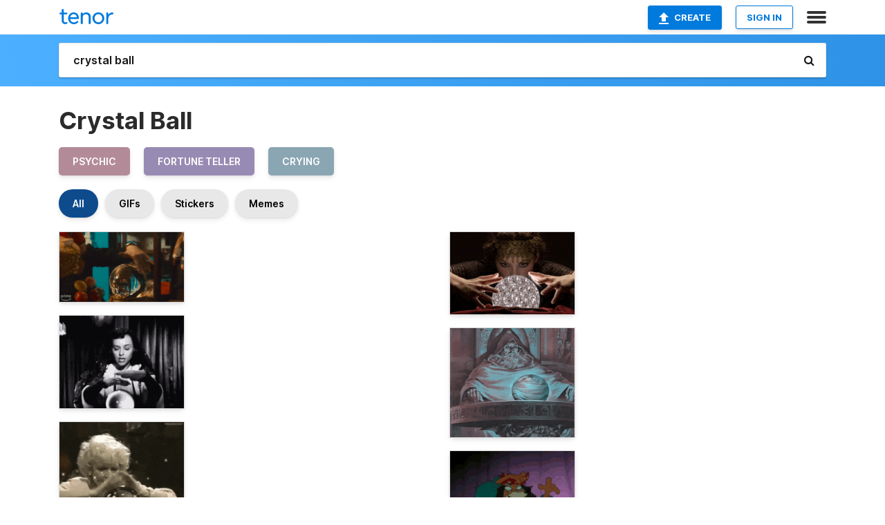

--- FILE ---
content_type: text/html; charset=utf-8
request_url: https://tenor.com/search/crystal-ball-gifs
body_size: 32695
content:
<!DOCTYPE html>
<html lang="en" dir="ltr"><head><script id="data" type="text/x-cache" nonce="ODg1NDgxOGUtMGNkZi00NWFmLTk3ZGYtNGVhZDZjZDNiYjZm">[base64]</script><title class="dynamic">Crystal Ball GIFs | Tenor</title><link class="dynamic" rel="canonical" href="https://tenor.com/search/crystal-ball-gifs"><meta class="dynamic" name="keywords" content="crystal,ball,gifs,search,memes"><meta class="dynamic" name="description" content="With Tenor, maker of GIF Keyboard, add popular Crystal Ball animated GIFs to your conversations. Share the best GIFs now &gt;&gt;&gt;"><meta class="dynamic" name="twitter:title" content="Crystal Ball GIFs | Tenor"><meta class="dynamic" name="twitter:description" content="With Tenor, maker of GIF Keyboard, add popular Crystal Ball animated GIFs to your conversations. Share the best GIFs now &gt;&gt;&gt;"><meta class="dynamic" name="twitter:site" content="@gifkeyboard"><meta class="dynamic" name="twitter:app:name:iphone" content="GIF Keyboard"><meta class="dynamic" name="twitter:app:name:ipad" content="GIF Keyboard"><meta class="dynamic" name="twitter:app:name:googleplay" content="GIF Keyboard"><meta class="dynamic" name="twitter:app:id:iphone" content="917932200"><meta class="dynamic" name="twitter:app:id:ipad" content="917932200"><meta class="dynamic" name="twitter:app:id:googleplay" content="com.riffsy.FBMGIFApp"><meta class="dynamic" property="al:ios:app_name" content="GIF Keyboard"><meta class="dynamic" property="al:ios:app_store_id" content="917932200"><meta class="dynamic" property="al:android:package" content="com.riffsy.FBMGIFApp"><meta class="dynamic" property="al:android:app_name" content="GIF Keyboard"><meta class="dynamic" property="fb:app_id" content="374882289330575"><meta class="dynamic" property="og:site_name" content="Tenor"><meta class="dynamic" property="og:title" content="Crystal Ball GIFs | Tenor"><meta class="dynamic" name="apple-itunes-app" content="app-id=917932200,app-argument=https://tenor.com/search/crystal-ball-gifs"><meta class="dynamic" name="twitter:app:url:googleplay" content="riffsy://search/crystal%20ball"><meta class="dynamic" property="al:android:url" content="riffsy://search/crystal%20ball"><link class="dynamic" rel="alternate" href="android-app://com.riffsy.FBMGIFApp/riffsy/search/crystal%20ball"><meta name="twitter:image" content="https://media1.tenor.com/m/L7Ja2r8ly6AAAAAC/crystal-ball-crowley.gif"><link rel="image_src" href="https://media1.tenor.com/m/L7Ja2r8ly6AAAAAC/crystal-ball-crowley.gif"><meta class="dynamic" property="og:url" content="https://media1.tenor.com/m/L7Ja2r8ly6AAAAAd/crystal-ball-crowley.gif"><meta class="dynamic" property="og:description" content="Click to view the GIF"><meta class="dynamic" property="og:type" content="website"><meta class="dynamic" property="og:image" content="https://media1.tenor.com/m/L7Ja2r8ly6AAAAAd/crystal-ball-crowley.gif"><meta class="dynamic" property="og:image:type" content="image/gif"><meta class="dynamic" property="og:image:width" content="498"><meta class="dynamic" property="og:image:height" content="281"><meta class="dynamic" property="og:video" content="https://media.tenor.com/L7Ja2r8ly6AAAAPo/crystal-ball-crowley.mp4"><meta class="dynamic" property="og:video:secure_url" content="https://media.tenor.com/L7Ja2r8ly6AAAAPo/crystal-ball-crowley.mp4"><meta class="dynamic" property="og:video:type" content="video/mp4"><meta class="dynamic" property="og:video:width" content="498"><meta class="dynamic" property="og:video:height" content="282"><meta class="dynamic" property="og:video" content="https://media.tenor.com/L7Ja2r8ly6AAAAPs/crystal-ball-crowley.webm"><meta class="dynamic" property="og:video:secure_url" content="https://media.tenor.com/L7Ja2r8ly6AAAAPs/crystal-ball-crowley.webm"><meta class="dynamic" property="og:video:type" content="video/webm"><meta class="dynamic" property="og:video:width" content="498"><meta class="dynamic" property="og:video:height" content="281"><script class="dynamic" type="application/ld+json">{"@context":"http:\u002F\u002Fschema.org","@type":"Article","author":"goodomensprime","creator":"goodomensprime","headline":"Crystal Ball GIFs | Tenor","name":"Crystal Ball GIFs | Tenor","url":"https:\u002F\u002Ftenor.com\u002Fsearch\u002Fcrystal-ball-gifs","mainEntityOfPage":"https:\u002F\u002Ftenor.com\u002Fsearch\u002Fcrystal-ball-gifs","keywords":"crystal,ball,gifs,search,memes","dateModified":"2023-07-29T03:50:22.702Z","datePublished":"2023-07-29T03:50:22.702Z","publisher":{"@context":"http:\u002F\u002Fschema.org","@type":"Organization","name":"Tenor","logo":{"@type":"ImageObject","url":"https:\u002F\u002Ftenor.com\u002Fassets\u002Fimg\u002Ftenor-app-icon.png"},"sameAs":["https:\u002F\u002Ftwitter.com\u002Fgifkeyboard","https:\u002F\u002Fwww.facebook.com\u002Ftenorapp\u002F","https:\u002F\u002Fwww.linkedin.com\u002Fcompany\u002Ftenorinc\u002F"]},"image":{"@context":"http:\u002F\u002Fschema.org","@type":"ImageObject","author":"goodomensprime","creator":"goodomensprime","name":"Crystal Ball GIFs | Tenor","keywords":"crystal,ball,gifs,search,memes","description":"With Tenor, maker of GIF Keyboard, add popular Crystal Ball animated GIFs to your conversations. Share the best GIFs now \u003E\u003E\u003E","url":"https:\u002F\u002Ftenor.com\u002Fsearch\u002Fcrystal-ball-gifs","contentUrl":"https:\u002F\u002Fmedia1.tenor.com\u002Fm\u002FL7Ja2r8ly6AAAAAC\u002Fcrystal-ball-crowley.gif","thumbnailUrl":"https:\u002F\u002Fmedia.tenor.com\u002FL7Ja2r8ly6AAAAAe\u002Fcrystal-ball-crowley.png","width":498,"height":281,"dateCreated":"2023-07-29T03:50:22.702Z","uploadDate":"2023-07-29T03:50:22.702Z","representativeOfPage":true},"video":{"@context":"http:\u002F\u002Fschema.org","@type":"VideoObject","author":"goodomensprime","creator":"goodomensprime","name":"Crystal Ball GIFs | Tenor","keywords":"crystal,ball,gifs,search,memes","description":"With Tenor, maker of GIF Keyboard, add popular Crystal Ball animated GIFs to your conversations. Share the best GIFs now \u003E\u003E\u003E","url":"https:\u002F\u002Ftenor.com\u002Fsearch\u002Fcrystal-ball-gifs","contentUrl":"https:\u002F\u002Fmedia.tenor.com\u002FL7Ja2r8ly6AAAAPo\u002Fcrystal-ball-crowley.mp4","thumbnailUrl":"https:\u002F\u002Fmedia.tenor.com\u002FL7Ja2r8ly6AAAAAe\u002Fcrystal-ball-crowley.png","width":498,"height":282,"dateCreated":"2023-07-29T03:50:22.702Z","uploadDate":"2023-07-29T03:50:22.702Z","duration":"PT0M3S"}}</script><link rel="preconnect" href="https://www.googletagmanager.com"><link rel="preconnect" href="https://www.google-analytics.com"><link rel="dns-prefetch" href="//media.tenor.com"><link rel="preconnect" href="https://media.tenor.com"><link rel="stylesheet" type="text/css" href="/assets/dist/main.min.css?release=r260116-1-master-85a2"><meta charset="UTF-8"><meta name="viewport" content="width=device-width, initial-scale=1"><link rel="manifest" href="/assets/manifest.json"><link rel="shortcut icon" type="image/png" href="/assets/img/favicon/favicon-16x16.png"><link rel="apple-touch-icon" sizes="57x57" href="/assets/img/favicon/apple-touch-icon-57x57.png"><link rel="apple-touch-icon" sizes="60x60" href="/assets/img/favicon/apple-touch-icon-60x60.png"><link rel="apple-touch-icon" sizes="72x72" href="/assets/img/favicon/apple-touch-icon-72x72.png"><link rel="icon" type="image/png" href="/assets/img/favicon/favicon-16x16.png" sizes="16x16"><link rel="icon" type="image/png" href="/assets/img/favicon/favicon-32x32.png" sizes="32x32"><link rel="search" type="application/opensearchdescription+xml" href="/opensearch.xml" title="Tenor"><link rel="alternate" hreflang="x-default" href="https://tenor.com/search/crystal-ball-gifs"><link rel="alternate" hreflang="af" href="https://tenor.com/af/search/crystal-ball-gifs"><link rel="alternate" hreflang="am" href="https://tenor.com/am/search/crystal-ball-gifs"><link rel="alternate" hreflang="az" href="https://tenor.com/az/search/crystal-ball-gifs"><link rel="alternate" hreflang="be" href="https://tenor.com/be/search/crystal-ball-gifs"><link rel="alternate" hreflang="bg" href="https://tenor.com/bg/search/crystal-ball-gifs"><link rel="alternate" hreflang="bn" href="https://tenor.com/bn/search/crystal-ball-gifs"><link rel="alternate" hreflang="bs" href="https://tenor.com/bs/search/crystal-ball-gifs"><link rel="alternate" hreflang="ca" href="https://tenor.com/ca/search/crystal-ball-gifs"><link rel="alternate" hreflang="cs" href="https://tenor.com/cs/search/crystal-ball-gifs"><link rel="alternate" hreflang="da" href="https://tenor.com/da/search/crystal-ball-gifs"><link rel="alternate" hreflang="de" href="https://tenor.com/de/search/crystal-ball-gifs"><link rel="alternate" hreflang="de-AT" href="https://tenor.com/de-AT/search/crystal-ball-gifs"><link rel="alternate" hreflang="de-CH" href="https://tenor.com/de-CH/search/crystal-ball-gifs"><link rel="alternate" hreflang="el" href="https://tenor.com/el/search/crystal-ball-gifs"><link rel="alternate" hreflang="en-AU" href="https://tenor.com/en-AU/search/crystal-ball-gifs"><link rel="alternate" hreflang="en-CA" href="https://tenor.com/en-CA/search/crystal-ball-gifs"><link rel="alternate" hreflang="en-GB" href="https://tenor.com/en-GB/search/crystal-ball-gifs"><link rel="alternate" hreflang="en-IE" href="https://tenor.com/en-IE/search/crystal-ball-gifs"><link rel="alternate" hreflang="en-IN" href="https://tenor.com/en-IN/search/crystal-ball-gifs"><link rel="alternate" hreflang="en-NZ" href="https://tenor.com/en-NZ/search/crystal-ball-gifs"><link rel="alternate" hreflang="en-SG" href="https://tenor.com/en-SG/search/crystal-ball-gifs"><link rel="alternate" hreflang="en-ZA" href="https://tenor.com/en-ZA/search/crystal-ball-gifs"><link rel="alternate" hreflang="es" href="https://tenor.com/es/search/crystal-ball-gifs"><link rel="alternate" hreflang="es-419" href="https://tenor.com/es-419/search/crystal-ball-gifs"><link rel="alternate" hreflang="es-AR" href="https://tenor.com/es-AR/search/crystal-ball-gifs"><link rel="alternate" hreflang="es-BO" href="https://tenor.com/es-BO/search/crystal-ball-gifs"><link rel="alternate" hreflang="es-CL" href="https://tenor.com/es-CL/search/crystal-ball-gifs"><link rel="alternate" hreflang="es-CO" href="https://tenor.com/es-CO/search/crystal-ball-gifs"><link rel="alternate" hreflang="es-CR" href="https://tenor.com/es-CR/search/crystal-ball-gifs"><link rel="alternate" hreflang="es-DO" href="https://tenor.com/es-DO/search/crystal-ball-gifs"><link rel="alternate" hreflang="es-EC" href="https://tenor.com/es-EC/search/crystal-ball-gifs"><link rel="alternate" hreflang="es-GT" href="https://tenor.com/es-GT/search/crystal-ball-gifs"><link rel="alternate" hreflang="es-HN" href="https://tenor.com/es-HN/search/crystal-ball-gifs"><link rel="alternate" hreflang="es-MX" href="https://tenor.com/es-MX/search/crystal-ball-gifs"><link rel="alternate" hreflang="es-NI" href="https://tenor.com/es-NI/search/crystal-ball-gifs"><link rel="alternate" hreflang="es-PA" href="https://tenor.com/es-PA/search/crystal-ball-gifs"><link rel="alternate" hreflang="es-PE" href="https://tenor.com/es-PE/search/crystal-ball-gifs"><link rel="alternate" hreflang="es-PR" href="https://tenor.com/es-PR/search/crystal-ball-gifs"><link rel="alternate" hreflang="es-PY" href="https://tenor.com/es-PY/search/crystal-ball-gifs"><link rel="alternate" hreflang="es-SV" href="https://tenor.com/es-SV/search/crystal-ball-gifs"><link rel="alternate" hreflang="es-US" href="https://tenor.com/es-US/search/crystal-ball-gifs"><link rel="alternate" hreflang="es-UY" href="https://tenor.com/es-UY/search/crystal-ball-gifs"><link rel="alternate" hreflang="es-VE" href="https://tenor.com/es-VE/search/crystal-ball-gifs"><link rel="alternate" hreflang="et" href="https://tenor.com/et/search/crystal-ball-gifs"><link rel="alternate" hreflang="eu" href="https://tenor.com/eu/search/crystal-ball-gifs"><link rel="alternate" hreflang="fi" href="https://tenor.com/fi/search/crystal-ball-gifs"><link rel="alternate" hreflang="fil" href="https://tenor.com/fil/search/crystal-ball-gifs"><link rel="alternate" hreflang="fr" href="https://tenor.com/fr/search/crystal-ball-gifs"><link rel="alternate" hreflang="fr-CA" href="https://tenor.com/fr-CA/search/crystal-ball-gifs"><link rel="alternate" hreflang="fr-CH" href="https://tenor.com/fr-CH/search/crystal-ball-gifs"><link rel="alternate" hreflang="gl" href="https://tenor.com/gl/search/crystal-ball-gifs"><link rel="alternate" hreflang="gu" href="https://tenor.com/gu/search/crystal-ball-gifs"><link rel="alternate" hreflang="hi" href="https://tenor.com/hi/search/crystal-ball-gifs"><link rel="alternate" hreflang="hr" href="https://tenor.com/hr/search/crystal-ball-gifs"><link rel="alternate" hreflang="hu" href="https://tenor.com/hu/search/crystal-ball-gifs"><link rel="alternate" hreflang="hy" href="https://tenor.com/hy/search/crystal-ball-gifs"><link rel="alternate" hreflang="id" href="https://tenor.com/id/search/crystal-ball-gifs"><link rel="alternate" hreflang="is" href="https://tenor.com/is/search/crystal-ball-gifs"><link rel="alternate" hreflang="it" href="https://tenor.com/it/search/crystal-ball-gifs"><link rel="alternate" hreflang="ja" href="https://tenor.com/ja/search/crystal-ball-gifs"><link rel="alternate" hreflang="ka" href="https://tenor.com/ka/search/crystal-ball-gifs"><link rel="alternate" hreflang="kk" href="https://tenor.com/kk/search/crystal-ball-gifs"><link rel="alternate" hreflang="km" href="https://tenor.com/km/search/crystal-ball-gifs"><link rel="alternate" hreflang="kn" href="https://tenor.com/kn/search/crystal-ball-gifs"><link rel="alternate" hreflang="ko" href="https://tenor.com/ko/search/crystal-ball-gifs"><link rel="alternate" hreflang="ky" href="https://tenor.com/ky/search/crystal-ball-gifs"><link rel="alternate" hreflang="lo" href="https://tenor.com/lo/search/crystal-ball-gifs"><link rel="alternate" hreflang="lt" href="https://tenor.com/lt/search/crystal-ball-gifs"><link rel="alternate" hreflang="lv" href="https://tenor.com/lv/search/crystal-ball-gifs"><link rel="alternate" hreflang="mk" href="https://tenor.com/mk/search/crystal-ball-gifs"><link rel="alternate" hreflang="ml" href="https://tenor.com/ml/search/crystal-ball-gifs"><link rel="alternate" hreflang="mn" href="https://tenor.com/mn/search/crystal-ball-gifs"><link rel="alternate" hreflang="mo" href="https://tenor.com/mo/search/crystal-ball-gifs"><link rel="alternate" hreflang="mr" href="https://tenor.com/mr/search/crystal-ball-gifs"><link rel="alternate" hreflang="ms" href="https://tenor.com/ms/search/crystal-ball-gifs"><link rel="alternate" hreflang="my" href="https://tenor.com/my/search/crystal-ball-gifs"><link rel="alternate" hreflang="ne" href="https://tenor.com/ne/search/crystal-ball-gifs"><link rel="alternate" hreflang="nl" href="https://tenor.com/nl/search/crystal-ball-gifs"><link rel="alternate" hreflang="no" href="https://tenor.com/no/search/crystal-ball-gifs"><link rel="alternate" hreflang="pa" href="https://tenor.com/pa/search/crystal-ball-gifs"><link rel="alternate" hreflang="pl" href="https://tenor.com/pl/search/crystal-ball-gifs"><link rel="alternate" hreflang="pt" href="https://tenor.com/pt/search/crystal-ball-gifs"><link rel="alternate" hreflang="pt-BR" href="https://tenor.com/pt-BR/search/crystal-ball-gifs"><link rel="alternate" hreflang="pt-PT" href="https://tenor.com/pt-PT/search/crystal-ball-gifs"><link rel="alternate" hreflang="ro" href="https://tenor.com/ro/search/crystal-ball-gifs"><link rel="alternate" hreflang="ru" href="https://tenor.com/ru/search/crystal-ball-gifs"><link rel="alternate" hreflang="si" href="https://tenor.com/si/search/crystal-ball-gifs"><link rel="alternate" hreflang="sk" href="https://tenor.com/sk/search/crystal-ball-gifs"><link rel="alternate" hreflang="sl" href="https://tenor.com/sl/search/crystal-ball-gifs"><link rel="alternate" hreflang="sq" href="https://tenor.com/sq/search/crystal-ball-gifs"><link rel="alternate" hreflang="sr" href="https://tenor.com/sr/search/crystal-ball-gifs"><link rel="alternate" hreflang="sr-Latn" href="https://tenor.com/sr-Latn/search/crystal-ball-gifs"><link rel="alternate" hreflang="sv" href="https://tenor.com/sv/search/crystal-ball-gifs"><link rel="alternate" hreflang="sw" href="https://tenor.com/sw/search/crystal-ball-gifs"><link rel="alternate" hreflang="ta" href="https://tenor.com/ta/search/crystal-ball-gifs"><link rel="alternate" hreflang="te" href="https://tenor.com/te/search/crystal-ball-gifs"><link rel="alternate" hreflang="th" href="https://tenor.com/th/search/crystal-ball-gifs"><link rel="alternate" hreflang="tl" href="https://tenor.com/tl/search/crystal-ball-gifs"><link rel="alternate" hreflang="tr" href="https://tenor.com/tr/search/crystal-ball-gifs"><link rel="alternate" hreflang="uk" href="https://tenor.com/uk/search/crystal-ball-gifs"><link rel="alternate" hreflang="uz" href="https://tenor.com/uz/search/crystal-ball-gifs"><link rel="alternate" hreflang="vi" href="https://tenor.com/vi/search/crystal-ball-gifs"><link rel="alternate" hreflang="zh-CN" href="https://tenor.com/zh-CN/search/crystal-ball-gifs"><link rel="alternate" hreflang="zh-HK" href="https://tenor.com/zh-HK/search/crystal-ball-gifs"><link rel="alternate" hreflang="zh-TW" href="https://tenor.com/zh-TW/search/crystal-ball-gifs"><link rel="alternate" hreflang="zu" href="https://tenor.com/zu/search/crystal-ball-gifs"></head><body><script async type="text/javascript" src="/assets/dist/main.min.js?release=r260116-1-master-85a2" fetchpriority="high"></script><div id="root"><div class="BaseApp"><div class="Banner TOSBanner hidden"><div class="container"><span class="iconfont-remove" aria-hidden="true"></span>We&#039;ve updated our <span class="linkElements"><a href="/legal-terms" rel="noopener">Terms of Service</a> and <a href="https://policies.google.com/privacy?hl=en" rel="noopener">Privacy Policy</a></span>. By continuing you agree to Tenor&#039;s <span class="linkElements"><a href="/legal-terms" rel="noopener">Terms of Service</a> and <a href="https://policies.google.com/privacy?hl=en" rel="noopener">Privacy Policy</a></span>.</div></div><div class="Banner LanguageBanner hidden"><div class="container"><span class="iconfont-remove" aria-hidden="true"></span><div>Tenor.com has been translated based on your browser&#039;s language setting. If you want to change the language, click <span class="linkElements"><button>here</button></span>.</div></div></div><nav class="NavBar"><div class="container"><span itemscope itemtype="http://schema.org/Organization"><a class="navbar-brand" itemProp="url" href="/"><img src="/assets/img/tenor-logo.svg" width="80" height="22" alt="Tenor logo" itemprop="logo"></a></span><div class="nav-buttons"><div class="account-buttons"><a class="button upload-button" href="/gif-maker?utm_source=nav-bar&amp;utm_medium=internal&amp;utm_campaign=gif-maker-entrypoints"><img src="/assets/icons/upload-icon.svg" width="14" height="17" alt="Upload icon">Create</a><button class="white-button">SIGN IN</button></div><span class=" ToggleMenu"><span class="menu-button navicon-button x ToggleMenu-button"><div class="navicon"></div></span><div class="animated NavMenu"><div class="section"><div class="header">Products</div><ul><li><a href="https://apps.apple.com/app/apple-store/id917932200?pt=39040802&amp;ct=NavGifKeyboard&amp;mt=8" rel="noopener">GIF Keyboard</a></li><li><a href="https://play.google.com/store/apps/details?id=com.riffsy.FBMGIFApp" rel="noopener">Android</a></li><li><a href="/contentpartners">Content Partners</a></li></ul></div><div class="section"><div class="header">Explore</div><ul><li><button>Language</button></li><li><a href="/reactions">Reaction GIFs</a></li><li><a href="/explore">Explore GIFs</a></li></ul></div><div class="section"><div class="header">Company</div><ul><li><a href="/press">Press</a></li><li><a href="https://blog.tenor.com/" rel="noopener">Blog</a></li><li><a href="https://support.google.com/tenor" rel="noopener">FAQ</a></li><li><a href="/legal-terms">Terms and Privacy</a></li><li><a href="/assets/dist/licenses.txt" rel="noopener">Website Licenses</a></li><li><a href="https://support.google.com/tenor/gethelp?hl=en" rel="noopener">Contact Us</a></li></ul></div><div class="section"><div class="header">API</div><ul><li><a href="/gifapi" rel="noopener">Tenor GIF API</a></li><li><a href="https://developers.google.com/tenor/guides/endpoints" rel="noopener">GIF API Documentation</a></li></ul></div></div></span></div></div></nav><div class="TopBarComponent TopSearchBar"><div class="TopBar"><div class="container"><a class="navbar-brand" itemProp="url" href="/"><img src="/assets/img/tenor-logo-white.svg" width="80" height="22" alt="Tenor logo" itemprop="logo"></a><div class="search-bar-wrapper"><form class="SearchBar"><input name="q" value="crystal ball" placeholder="Search for GIFs and Stickers" autocomplete="off"><span class="iconfont-search" aria-hidden="true"></span></form></div></div></div></div><div class="SearchPage container page"><!--!--><div class="gallery-container" itemscope itemtype="http://schema.org/ImageGallery"><meta itemprop="url" content="https://tenor.com/search/crystal-ball-gifs"><meta itemprop="mainEntityOfPage" content="https://tenor.com/search/crystal-ball-gifs"><meta itemprop="keywords" content="crystal,ball,gifs,search,memes"><meta itemprop="headline" content="Crystal Ball GIFs | Tenor"><meta itemprop="name" content="Crystal Ball GIFs | Tenor"><h1>Crystal Ball</h1><div class="search"><ul class="TagList"><li><a href="/search/psychic-gifs"><div class="RelatedTag" style="background-color:#B38B98;">psychic</div></a></li><li><a href="/search/fortune-teller-gifs"><div class="RelatedTag" style="background-color:#988BB3;">fortune teller</div></a></li><li><a href="/search/crying-gifs"><div class="RelatedTag" style="background-color:#8BA6B3;">crying</div></a></li></ul><div class="UniversalSearchFormatToggle"><a class="UniversalSearchFormatToggleButton selected" href="/search/crystal-ball-gifs">All</a><a class="UniversalSearchFormatToggleButton" href="/search/crystal-ball-gifs?format=gifs">GIFs</a><a class="UniversalSearchFormatToggleButton" href="/search/crystal-ball-gifs?format=stickers">Stickers</a><a class="UniversalSearchFormatToggleButton" href="/search/crystal-ball-gifs?format=memes">Memes</a></div><div class="UniversalGifList" style="height:4705.873150105707px;"><div class="column"><figure class="UniversalGifListItem clickable" data-index="0" data-width="220" data-height="124" style="top:0px;"><a href="/view/crystal-ball-crowley-david-tennant-good-omens-psychic-gif-3436909361193405344"><div class="Gif"><picture><source type="video/mp4" srcset="https://media.tenor.com/L7Ja2r8ly6AAAAP1/crystal-ball-crowley.mp4 320w"><source media="(max-width:840px)" type="image/webp" srcset="https://media.tenor.com/L7Ja2r8ly6AAAAA1/crystal-ball-crowley.webp 200w"><img src="https://media.tenor.com/L7Ja2r8ly6AAAAAM/crystal-ball-crowley.gif" width="180" height="101.45454545454547" alt="Crystal Ball Crowley GIF" loading="lazy"></picture></div><div class="overlay"></div></a><div class="actions"><span class="GifFavButton FavButton" aria-hidden="true"></span></div><figcaption class="tags"><ul><li><a href="/search/crystal-ball-gifs">#crystal-ball</a></li><li><a href="/search/crowley-gifs">#Crowley</a></li></ul></figcaption><!--!--></figure><figure class="UniversalGifListItem clickable" data-index="2" data-width="220" data-height="163" style="top:121.45454545454547px;"><a href="/view/gypsy-fortune-psychic-future-gif-10289153"><div class="Gif"><picture><source media="(max-width:840px)" type="image/webp" srcset="https://media.tenor.com/h0gILkrrnEkAAAA1/gypsy-fortune-psychic.webp 200w"><img src="https://media.tenor.com/h0gILkrrnEkAAAAM/gypsy-fortune-psychic.gif" width="180" height="133.36363636363637" alt="a black and white photo of a woman sitting in a chair holding a crystal ball ." loading="lazy"></picture></div><div class="overlay"></div></a><div class="actions"><span class="GifFavButton FavButton" aria-hidden="true"></span></div><figcaption class="tags"><ul><li><a href="/search/gypsy-fortune-gifs">#Gypsy-Fortune</a></li><li><a href="/search/psychic-gifs">#Psychic</a></li><li><a href="/search/future-gifs">#Future</a></li></ul></figcaption><!--!--></figure><figure class="UniversalGifListItem clickable" data-index="4" data-width="220" data-height="220" style="top:274.81818181818187px;"><a href="/view/crystal-ball-fortune-teller-betty-white-kristallkugel-scry-gif-5342989056757528204"><div class="Gif"><picture><source type="video/mp4" srcset="https://media.tenor.com/SiYcPR7U9owAAAP1/crystal-ball-fortune-teller.mp4 320w"><source media="(max-width:840px)" type="image/webp" srcset="https://media.tenor.com/SiYcPR7U9owAAAA1/crystal-ball-fortune-teller.webp 200w"><img src="https://media.tenor.com/SiYcPR7U9owAAAAM/crystal-ball-fortune-teller.gif" width="180" height="180" alt="an elderly woman is holding a crystal ball and saying `` i had a feeling &#039;&#039; ." loading="lazy"></picture></div><div class="overlay"></div></a><div class="actions"><span class="GifFavButton FavButton" aria-hidden="true"></span></div><figcaption class="tags"><ul><li><a href="/search/crystal-ball-gifs">#Crystal-Ball</a></li><li><a href="/search/fortune-teller-gifs">#Fortune-Teller</a></li></ul></figcaption><!--!--></figure><figure class="UniversalGifListItem clickable" data-index="7" data-width="220" data-height="163" style="top:474.81818181818187px;"><a href="/view/fortune-teller-crystall-ball-psychic-clairvoyant-gif-7196998362521930336"><div class="Gif"><picture><source type="video/mp4" srcset="https://media.tenor.com/Y-Df4R8wCmAAAAP1/fortune-teller-crystall-ball.mp4 320w"><source media="(max-width:840px)" type="image/webp" srcset="https://media.tenor.com/Y-Df4R8wCmAAAAA1/fortune-teller-crystall-ball.webp 200w"><img src="https://media.tenor.com/Y-Df4R8wCmAAAAAM/fortune-teller-crystall-ball.gif" width="180" height="133.36363636363637" alt="a woman is holding a crystal ball and saying `` my crystal ball is broke &#039;&#039; in a black and white photo ." loading="lazy"></picture></div><div class="overlay"></div></a><div class="actions"><span class="GifFavButton FavButton" aria-hidden="true"></span></div><figcaption class="tags"><ul><li><a href="/search/fortune-teller-gifs">#Fortune-Teller</a></li><li><a href="/search/crystall-ball-gifs">#Crystall-Ball</a></li></ul></figcaption><!--!--></figure><figure class="UniversalGifListItem clickable" data-index="8" data-width="220" data-height="283" style="top:628.1818181818182px;"><a href="/view/dishes-sean-connery-gif-18277592"><div class="Gif"><picture><source media="(max-width:840px)" type="image/webp" srcset="https://media.tenor.com/HyzPlpJ3IfAAAAA1/dishes-sean.webp 156w"><img src="https://media.tenor.com/HyzPlpJ3IfAAAAAM/dishes-sean.gif" width="180" height="231.54545454545456" alt="a man with a mustache is holding a clear ball in his hand" loading="lazy"></picture></div><div class="overlay"></div></a><div class="actions"><span class="GifFavButton FavButton" aria-hidden="true"></span></div><figcaption class="tags"><ul><li><a href="/search/dishes-gifs">#dishes</a></li><li><a href="/search/sean-gifs">#sean</a></li><li><a href="/search/connery-gifs">#connery</a></li></ul></figcaption><!--!--></figure><figure class="UniversalGifListItem clickable" data-index="10" data-width="220" data-height="220" style="top:879.7272727272727px;"><a href="/view/crystal-ball-fortune-teller-betty-white-kristallkugel-scry-gif-22610039"><div class="Gif"><picture><source type="video/mp4" srcset="https://media.tenor.com/hGte7w_zabYAAAP1/crystal-ball-fortune-teller.mp4 320w"><source media="(max-width:840px)" type="image/webp" srcset="https://media.tenor.com/hGte7w_zabYAAAA1/crystal-ball-fortune-teller.webp 200w"><img src="https://media.tenor.com/hGte7w_zabYAAAAM/crystal-ball-fortune-teller.gif" width="180" height="180" alt="a woman is holding a crystal ball in front of her face ." loading="lazy"></picture></div><div class="overlay"></div></a><div class="actions"><span class="GifFavButton FavButton" aria-hidden="true"></span></div><figcaption class="tags"><ul><li><a href="/search/crystal-ball-gifs">#Crystal-Ball</a></li><li><a href="/search/fortune-teller-gifs">#Fortune-Teller</a></li></ul></figcaption><!--!--></figure><figure class="UniversalGifListItem clickable" data-index="12" data-width="220" data-height="162" style="top:1079.7272727272727px;"><a href="/view/crystal-ball-gif-25122500"><div class="Gif"><picture><source type="video/mp4" srcset="https://media.tenor.com/QvDDT72U7lUAAAP1/crystal-ball.mp4 320w"><source media="(max-width:840px)" type="image/webp" srcset="https://media.tenor.com/QvDDT72U7lUAAAA1/crystal-ball.webp 200w"><img src="https://media.tenor.com/QvDDT72U7lUAAAAM/crystal-ball.gif" width="180" height="132.54545454545456" alt="a black and white photo of a woman holding a crystal ball in her hands ." loading="lazy"></picture></div><div class="overlay"></div></a><div class="actions"><span class="GifFavButton FavButton" aria-hidden="true"></span></div><figcaption class="tags"><ul><li><a href="/search/crystal-ball-gifs">#Crystal-Ball</a></li></ul></figcaption><!--!--></figure><figure class="UniversalGifListItem clickable" data-index="14" data-width="220" data-height="163" style="top:1232.2727272727273px;"><a href="/view/crystal-ball-psychic-powers-witchcraft-gif-9866251551924919654"><div class="Gif"><picture><source type="video/mp4" srcset="https://media.tenor.com/iOv3g0khnWYAAAP1/crystal-ball-psychic-powers.mp4 320w"><source media="(max-width:840px)" type="image/webp" srcset="https://media.tenor.com/iOv3g0khnWYAAAA1/crystal-ball-psychic-powers.webp 200w"><img src="https://media.tenor.com/iOv3g0khnWYAAAAM/crystal-ball-psychic-powers.gif" width="180" height="133.36363636363637" alt="a woman is holding a crystal ball and saying `` i just predicted that &#039;&#039; ." loading="lazy"></picture></div><div class="overlay"></div></a><div class="actions"><span class="GifFavButton FavButton" aria-hidden="true"></span></div><figcaption class="tags"><ul><li><a href="/search/crystal-ball-gifs">#Crystal-Ball</a></li><li><a href="/search/psychic-powers-gifs">#Psychic-Powers</a></li></ul></figcaption><!--!--></figure><figure class="UniversalGifListItem clickable" data-index="16" data-width="516" data-height="715" style="top:1385.6363636363635px;"><a href="/gif-maker?utm_source=search-page&amp;utm_medium=internal&amp;utm_campaign=gif-maker-entrypoints"><div class="Gif Card" style="font-size:12.47093023255814px;height:249.4186046511628px;"><div class="header"><p>Click here</p><p>to upload to Tenor</p></div><picture><source type="video/mp4" srcset="/assets/img/gif-maker-entrypoints/search-entrypoint-optimized.mp4 516w"><source type="image/webp" srcset="/assets/img/gif-maker-entrypoints/search-entrypoint-optimized.webp 516w"><img src="/assets/img/gif-maker-entrypoints/search-entrypoint-optimized.gif" width="180" height="146.51162790697674" loading="lazy"></picture><div class="footer"><p>Upload your own GIFs</p></div></div><div class="overlay"></div></a><figcaption class="tags"><ul></ul></figcaption><!--!--></figure><figure class="UniversalGifListItem clickable" data-index="19" data-width="220" data-height="220" style="top:1655.0549682875262px;"><a href="/view/crystal-ball-fortune-teller-betty-white-kristallkugel-scry-gif-9848676427427191339"><div class="Gif"><picture><source type="video/mp4" srcset="https://media.tenor.com/iK2HB7yPmisAAAP1/crystal-ball-fortune-teller.mp4 320w"><source media="(max-width:840px)" type="image/webp" srcset="https://media.tenor.com/iK2HB7yPmisAAAA1/crystal-ball-fortune-teller.webp 200w"><img src="https://media.tenor.com/iK2HB7yPmisAAAAM/crystal-ball-fortune-teller.gif" width="180" height="180" alt="a woman is looking at a crystal ball with a slice of pizza in it" loading="lazy"></picture></div><div class="overlay"></div></a><div class="actions"><span class="GifFavButton FavButton" aria-hidden="true"></span></div><figcaption class="tags"><ul><li><a href="/search/crystal-ball-gifs">#Crystal-Ball</a></li><li><a href="/search/fortune-teller-gifs">#Fortune-Teller</a></li></ul></figcaption><!--!--></figure><figure class="UniversalGifListItem clickable" data-index="21" data-width="165" data-height="206" style="top:1855.0549682875262px;"><a href="/view/cat-devon-rex-fortune-teller-crystal-ball-gypsy-cute-future-mystical-gif-12229700235481331295"><div class="Gif"><picture><source type="video/mp4" srcset="https://media.tenor.com/qbifkYVgNl8AAAP1/cat-devon-rex-fortune-teller-crystal-ball-gypsy-cute-future-mystical.mp4 256w"><source media="(max-width:840px)" type="image/webp" srcset="https://media.tenor.com/qbifkYVgNl8AAAA1/cat-devon-rex-fortune-teller-crystal-ball-gypsy-cute-future-mystical.webp 160w"><img src="https://media.tenor.com/qbifkYVgNl8AAAAM/cat-devon-rex-fortune-teller-crystal-ball-gypsy-cute-future-mystical.gif" width="180" height="224.72727272727272" alt="a cat wearing a purple scarf and earrings looks at a glass ball" loading="lazy"></picture></div><div class="overlay"></div></a><div class="actions"><span class="GifFavButton FavButton" aria-hidden="true"></span></div><figcaption class="tags"><ul></ul></figcaption><!--!--></figure><figure class="UniversalGifListItem clickable" data-index="24" data-width="220" data-height="220" style="top:2099.7822410147987px;"><a href="/view/crystal-ball-fortune-teller-betty-white-kristallkugel-scry-gif-3622227878385605906"><div class="Gif"><picture><source type="video/mp4" srcset="https://media.tenor.com/MkS9EGKw3RIAAAP1/crystal-ball-fortune-teller.mp4 320w"><source media="(max-width:840px)" type="image/webp" srcset="https://media.tenor.com/MkS9EGKw3RIAAAA1/crystal-ball-fortune-teller.webp 200w"><img src="https://media.tenor.com/MkS9EGKw3RIAAAAM/crystal-ball-fortune-teller.gif" width="180" height="180" alt="a woman is holding a crystal ball with an ice cream cone inside of it .." loading="lazy"></picture></div><div class="overlay"></div></a><div class="actions"><span class="GifFavButton FavButton" aria-hidden="true"></span></div><figcaption class="tags"><ul><li><a href="/search/crystal-ball-gifs">#Crystal-Ball</a></li><li><a href="/search/fortune-teller-gifs">#Fortune-Teller</a></li></ul></figcaption><!--!--></figure><figure class="UniversalGifListItem clickable" data-index="26" data-width="220" data-height="220" style="top:2299.7822410147987px;"><a href="/view/vip-gif-89273957392049077"><div class="Sticker"><img src="https://media.tenor.com/AT0qMPYL47UAAAAm/vip.webp" width="180" height="180" alt="a cartoon illustration of a purple ball with stars around it" loading="lazy"></div><div class="overlay"></div></a><figcaption class="tags"><ul><li><a href="/search/vip-gifs">#VIP</a></li></ul></figcaption><!--!--></figure><figure class="UniversalGifListItem clickable" data-index="28" data-width="220" data-height="220" style="top:2499.7822410147987px;"><a href="/view/sloth-ball-orb-mysterious-woah-gif-7679469444718489218"><div class="Sticker"><img src="https://media.tenor.com/apL0xbvpboIAAAAm/sloth-ball.webp" width="180" height="180" alt="an illustration of a sloth in a purple glass ball" loading="lazy"></div><div class="overlay"></div></a><figcaption class="tags"><ul><li><a href="/search/sloth-gifs">#sloth</a></li><li><a href="/search/ball-gifs">#ball</a></li><li><a href="/search/orb-gifs">#orb</a></li><li><a href="/search/mysterious-gifs">#mysterious</a></li></ul></figcaption><!--!--></figure><figure class="UniversalGifListItem clickable" data-index="31" data-width="220" data-height="220" style="top:2699.7822410147987px;"><a href="/view/crystal-ball-objects-joypixels-glass-ball-fortune-teller-gif-17448090"><div class="Sticker"><img src="https://media.tenor.com/XtR8kW_WDk4AAAAm/crystal-ball-objects.webp" width="180" height="180" alt="a purple ball on a stand with a yellow base" loading="lazy"></div><div class="overlay"></div></a><figcaption class="tags"><ul><li><a href="/search/crystal-ball-gifs">#Crystal-Ball</a></li><li><a href="/search/objects-gifs">#objects</a></li><li><a href="/search/joypixels-gifs">#joypixels</a></li></ul></figcaption><!--!--></figure><figure class="UniversalGifListItem clickable" data-index="33" data-width="220" data-height="220" style="top:2899.7822410147987px;"><a href="/view/crystal-ball-crystonathan-jonathan-crystal-ball-gif-17150853010628154445"><div class="Gif"><picture><source type="video/mp4" srcset="https://media.tenor.com/7gQR8a1uFE0AAAP1/crystal-ball-crystonathan.mp4 220w"><source media="(max-width:840px)" type="image/webp" srcset="https://media.tenor.com/7gQR8a1uFE0AAAA1/crystal-ball-crystonathan.webp 200w"><img src="https://media.tenor.com/7gQR8a1uFE0AAAAM/crystal-ball-crystonathan.gif" width="180" height="180" alt="a woman is holding a crystal ball with a picture of a man inside of it" loading="lazy"></picture></div><div class="overlay"></div></a><div class="actions"><span class="GifFavButton FavButton" aria-hidden="true"></span></div><figcaption class="tags"><ul><li><a href="/search/crystal-ball-gifs">#crystal-ball</a></li><li><a href="/search/crystonathan-gifs">#crystonathan</a></li></ul></figcaption><!--!--></figure><figure class="UniversalGifListItem clickable" data-index="36" data-width="220" data-height="176" style="top:3099.7822410147987px;"><a href="/view/ej-sweevilej-crystal-ball-my-crystal-ball-is-on-the-fritz-gif-12049040"><div class="Gif"><picture><source type="video/mp4" srcset="https://media.tenor.com/yvWIfaKkawYAAAP1/ej-sweevilej-crystal-ball.mp4 260w"><source media="(max-width:840px)" type="image/webp" srcset="https://media.tenor.com/yvWIfaKkawYAAAA1/ej-sweevilej-crystal-ball.webp 200w"><img src="https://media.tenor.com/yvWIfaKkawYAAAAM/ej-sweevilej-crystal-ball.gif" width="180" height="144" alt="a man in a suit and tie says unfortunately my crystal ball is on the fritz" loading="lazy"></picture></div><div class="overlay"></div></a><div class="actions"><span class="GifFavButton FavButton" aria-hidden="true"></span></div><figcaption class="tags"><ul><li><a href="/search/ej-sweevilej-gifs">#ej-Sweevilej</a></li><li><a href="/search/crystal-ball-gifs">#Crystal-Ball</a></li></ul></figcaption><!--!--></figure><figure class="UniversalGifListItem clickable" data-index="38" data-width="220" data-height="211" style="top:3263.7822410147987px;"><a href="/view/3d-crystal-lamp-gif-5782573391381695546"><div class="Meme"><picture><source type="video/mp4" srcset="https://media.tenor.com/UD_T3LDujDoAAAP1/3d-crystal-lamp.mp4 320w"><source media="(max-width:840px)" type="image/webp" srcset="https://media.tenor.com/UD_T3LDujDoAAAA1/3d-crystal-lamp.webp 200w"><img src="https://media.tenor.com/UD_T3LDujDoAAAAM/3d-crystal-lamp.gif" width="180" height="172.63636363636365" alt="a glass ball with a picture of a planet in it" loading="lazy"></picture></div><div class="overlay"></div></a><figcaption class="tags"><ul><li><a href="/search/3d-crystal-lamp-gifs">#3D-Crystal-Lamp</a></li></ul></figcaption><!--!--></figure><figure class="UniversalGifListItem clickable" data-index="39" data-width="220" data-height="162" style="top:3456.4186046511622px;"><a href="/view/crystal-ball-gif-3422339949112667273"><div class="Gif"><picture><source type="video/mp4" srcset="https://media.tenor.com/L36YDSd9LIkAAAP1/crystal-ball.mp4 320w"><source media="(max-width:840px)" type="image/webp" srcset="https://media.tenor.com/L36YDSd9LIkAAAA1/crystal-ball.webp 200w"><img src="https://media.tenor.com/L36YDSd9LIkAAAAM/crystal-ball.gif" width="180" height="132.54545454545456" alt="a woman is sitting in a chair looking at a crystal ball ." loading="lazy"></picture></div><div class="overlay"></div></a><div class="actions"><span class="GifFavButton FavButton" aria-hidden="true"></span></div><figcaption class="tags"><ul><li><a href="/search/crystal-ball-gifs">#Crystal-Ball</a></li></ul></figcaption><!--!--></figure><figure class="UniversalGifListItem clickable" data-index="41" data-width="220" data-height="220" style="top:3608.9640591966167px;"><a href="/view/chiaralbart-magic-magical-occult-crystal-ball-gif-22357827"><div class="Sticker"><img src="https://media.tenor.com/aHGJFGEbFcgAAAAm/chiaralbart-magic.webp" width="180" height="180" alt="a cartoon drawing of a crystal ball with the word magical written on it" loading="lazy"></div><div class="overlay"></div></a><figcaption class="tags"><ul><li><a href="/search/chiaralbart-gifs">#chiaralbart</a></li><li><a href="/search/magic-gifs">#magic</a></li><li><a href="/search/magical-gifs">#magical</a></li><li><a href="/search/occult-gifs">#occult</a></li></ul></figcaption><!--!--></figure><figure class="UniversalGifListItem clickable" data-index="43" data-width="220" data-height="220" style="top:3808.9640591966167px;"><a href="/view/at-rmlr-rmlr-rmlr-forecast-rmlr-crystal-ball-math-based-crystal-ball-gif-25924030"><div class="Gif"><picture><source media="(max-width:840px)" type="image/webp" srcset="https://media.tenor.com/TRK0HAWXczYAAAA1/at-rmlr-rmlr.webp 200w"><img src="https://media.tenor.com/TRK0HAWXczYAAAAM/at-rmlr-rmlr.gif" width="180" height="180" alt="a drawing of a husky wearing a pink and blue hat" loading="lazy"></picture></div><div class="overlay"></div></a><div class="actions"><span class="GifFavButton FavButton" aria-hidden="true"></span></div><figcaption class="tags"><ul><li><a href="/search/at-rmlr-gifs">#At-Rmlr</a></li><li><a href="/search/rmlr-gifs">#rmlr</a></li><li><a href="/search/rmlr-forecast-gifs">#Rmlr-Forecast</a></li></ul></figcaption><!--!--></figure><figure class="UniversalGifListItem clickable" data-index="45" data-width="220" data-height="162" style="top:4008.9640591966167px;"><a href="/view/crystal-ball-gif-9711995273629033659"><div class="Gif"><picture><source type="video/mp4" srcset="https://media.tenor.com/hsfwPrjuZLsAAAP1/crystal-ball.mp4 320w"><source media="(max-width:840px)" type="image/webp" srcset="https://media.tenor.com/hsfwPrjuZLsAAAA1/crystal-ball.webp 200w"><img src="https://media.tenor.com/hsfwPrjuZLsAAAAM/crystal-ball.gif" width="180" height="132.54545454545456" alt="a woman is holding a crystal ball and saying `` we &#039;re psychic friends &#039; network &#039;&#039; ." loading="lazy"></picture></div><div class="overlay"></div></a><div class="actions"><span class="GifFavButton FavButton" aria-hidden="true"></span></div><figcaption class="tags"><ul><li><a href="/search/crystal-ball-gifs">#Crystal-Ball</a></li></ul></figcaption><!--!--></figure><figure class="UniversalGifListItem clickable" data-index="47" data-width="220" data-height="146" style="top:4161.509513742071px;"><a href="/view/crystal-ball-gif-6136908937124313187"><div class="Gif"><picture><source type="video/mp4" srcset="https://media.tenor.com/VSquKeA2-GMAAAP1/crystal-ball.mp4 320w"><source media="(max-width:840px)" type="image/webp" srcset="https://media.tenor.com/VSquKeA2-GMAAAA1/crystal-ball.webp 200w"><img src="https://media.tenor.com/VSquKeA2-GMAAAAM/crystal-ball.gif" width="180" height="119.45454545454547" alt="a woman is holding a crystal ball with the words your load is not ready" loading="lazy"></picture></div><div class="overlay"></div></a><div class="actions"><span class="GifFavButton FavButton" aria-hidden="true"></span></div><figcaption class="tags"><ul><li><a href="/search/crystal-ball-gifs">#Crystal-Ball</a></li></ul></figcaption><!--!--></figure><figure class="UniversalGifListItem clickable" data-index="49" data-width="220" data-height="226" style="top:4300.964059196616px;"><a href="/view/crystal-the-cavern-spirit-gif-2078057799570416279"><div class="Sticker"><img src="https://media.tenor.com/HNa-jwYf4pcAAAAm/crystal-the-cavern-spirit.webp" width="180" height="184.9090909090909" alt="a pixel art drawing of a purple and white crystal ." loading="lazy"></div><div class="overlay"></div></a><figcaption class="tags"><ul><li><a href="/search/crystal-the-cavern-spirit-gifs">#crystal-the-cavern-spirit</a></li></ul></figcaption><!--!--></figure></div><div class="column"><figure class="UniversalGifListItem clickable" data-index="1" data-width="220" data-height="146" style="top:0px;"><a href="/view/crystal-ball-gif-4837856702137856337"><div class="Gif"><picture><source type="video/mp4" srcset="https://media.tenor.com/QyOFCd0rcVEAAAP1/crystal-ball.mp4 320w"><source media="(max-width:840px)" type="image/webp" srcset="https://media.tenor.com/QyOFCd0rcVEAAAA1/crystal-ball.webp 200w"><img src="https://media.tenor.com/QyOFCd0rcVEAAAAM/crystal-ball.gif" width="180" height="119.45454545454547" alt="a woman is holding a crystal ball in her hands" loading="lazy"></picture></div><div class="overlay"></div></a><div class="actions"><span class="GifFavButton FavButton" aria-hidden="true"></span></div><figcaption class="tags"><ul><li><a href="/search/crystal-ball-gifs">#Crystal-Ball</a></li></ul></figcaption><!--!--></figure><figure class="UniversalGifListItem clickable" data-index="3" data-width="220" data-height="193" style="top:139.45454545454547px;"><a href="/view/pondering-the-orb-gif-13211537702542941358"><div class="Gif"><picture><source type="video/mp4" srcset="https://media.tenor.com/t1jPivDAnK4AAAP1/pondering-the-orb.mp4 320w"><source media="(max-width:840px)" type="image/webp" srcset="https://media.tenor.com/t1jPivDAnK4AAAA1/pondering-the-orb.webp 200w"><img src="https://media.tenor.com/t1jPivDAnK4AAAAM/pondering-the-orb.gif" width="180" height="157.9090909090909" alt="a painting of a man with a beard holding a crystal ball with the word mcd on the bottom" loading="lazy"></picture></div><div class="overlay"></div></a><div class="actions"><span class="GifFavButton FavButton" aria-hidden="true"></span></div><figcaption class="tags"><ul><li><a href="/search/pondering-the-orb-gifs">#pondering-the-orb</a></li></ul></figcaption><!--!--></figure><figure class="UniversalGifListItem clickable" data-index="5" data-width="220" data-height="165" style="top:317.3636363636364px;"><a href="/view/robin-hood-fortune-teller-future-prediction-gif-25704815"><div class="Gif"><picture><source type="video/mp4" srcset="https://media.tenor.com/j9v8P7cq6fUAAAP1/robin-hood-fortune-teller.mp4 320w"><source media="(max-width:840px)" type="image/webp" srcset="https://media.tenor.com/j9v8P7cq6fUAAAA1/robin-hood-fortune-teller.webp 200w"><img src="https://media.tenor.com/j9v8P7cq6fUAAAAM/robin-hood-fortune-teller.gif" width="180" height="135" alt="a cartoon character is looking at a crystal ball and smiling" loading="lazy"></picture></div><div class="overlay"></div></a><div class="actions"><span class="GifFavButton FavButton" aria-hidden="true"></span></div><figcaption class="tags"><ul><li><a href="/search/robin-hood-gifs">#Robin-Hood</a></li><li><a href="/search/fortune-teller-gifs">#Fortune-Teller</a></li><li><a href="/search/future-gifs">#Future</a></li></ul></figcaption><!--!--></figure><figure class="UniversalGifListItem clickable" data-index="6" data-width="220" data-height="331" style="top:472.3636363636364px;"><a href="/view/magical-item-crystal-ball-warlock-holding-a-crystal-ball-warlock-gif-12128493688792039867"><div class="Gif"><picture><source media="(max-width:840px)" type="video/mp4" srcset="https://media.tenor.com/qFEQwB0EQbsAAAP1/magical-item-crystal-ball.mp4 214w"><source media="(max-width:840px)" type="image/webp" srcset="https://media.tenor.com/qFEQwB0EQbsAAAA1/magical-item-crystal-ball.webp 134w"><img src="https://media.tenor.com/qFEQwB0EQbsAAAAM/magical-item-crystal-ball.gif" width="180" height="270.8181818181818" alt="a person is holding a crystal ball in their hand with the words let me look at my crystal ball ?" loading="lazy"></picture></div><div class="overlay"></div></a><div class="actions"><span class="GifFavButton FavButton" aria-hidden="true"></span></div><figcaption class="tags"><ul><li><a href="/search/magical-item-gifs">#Magical-Item</a></li><li><a href="/search/crystal-ball-gifs">#Crystal-Ball</a></li></ul></figcaption><!--!--></figure><figure class="UniversalGifListItem clickable" data-index="9" data-width="220" data-height="220" style="top:763.1818181818182px;"><a href="/view/crystal-ball-gif-6046757201444680474"><div class="Sticker"><img src="https://media.tenor.com/U-plozslMxoAAAAm/crystal-ball.webp" width="180" height="180" alt="a pixel art illustration of a purple crystal ball with stars in it" loading="lazy"></div><div class="overlay"></div></a><figcaption class="tags"><ul><li><a href="/search/crystal-ball-gifs">#Crystal-ball</a></li></ul></figcaption><!--!--></figure><figure class="UniversalGifListItem clickable" data-index="11" data-width="220" data-height="137" style="top:963.1818181818182px;"><a href="/view/witch-magic-crystal-ball-doing-magic-gif-21616194"><div class="Gif"><picture><source type="video/mp4" srcset="https://media.tenor.com/BZSI6cMb8uEAAAP1/witch-magic.mp4 232w"><source media="(max-width:840px)" type="image/webp" srcset="https://media.tenor.com/BZSI6cMb8uEAAAA1/witch-magic.webp 200w"><img src="https://media.tenor.com/BZSI6cMb8uEAAAAM/witch-magic.gif" width="180" height="112.0909090909091" alt="a person is holding a crystal ball with a skull in the background" loading="lazy"></picture></div><div class="overlay"></div></a><div class="actions"><span class="GifFavButton FavButton" aria-hidden="true"></span></div><figcaption class="tags"><ul><li><a href="/search/witch-gifs">#Witch</a></li><li><a href="/search/magic-gifs">#magic</a></li><li><a href="/search/crystal-ball-gifs">#Crystal-Ball</a></li></ul></figcaption><!--!--></figure><figure class="UniversalGifListItem clickable" data-index="13" data-width="220" data-height="183" style="top:1095.2727272727273px;"><a href="/view/epic-tax-guy-verohallinto-crystal-ball-kristallipallo-future-gif-20470121"><div class="Gif"><picture><source type="video/mp4" srcset="https://media.tenor.com/jgGq5K-ZrUwAAAP1/epic-tax-guy-verohallinto.mp4 258w"><source media="(max-width:840px)" type="image/webp" srcset="https://media.tenor.com/jgGq5K-ZrUwAAAA1/epic-tax-guy-verohallinto.webp 200w"><img src="https://media.tenor.com/jgGq5K-ZrUwAAAAM/epic-tax-guy-verohallinto.gif" width="180" height="149.72727272727275" alt="a man in a suit and tie is holding a crystal ball" loading="lazy"></picture></div><div class="overlay"></div></a><div class="actions"><span class="GifFavButton FavButton" aria-hidden="true"></span></div><figcaption class="tags"><ul><li><a href="/search/epic-tax-guy-gifs">#Epic-Tax-Guy</a></li><li><a href="/search/verohallinto-gifs">#verohallinto</a></li></ul></figcaption><!--!--></figure><figure class="UniversalGifListItem clickable" data-index="15" data-width="220" data-height="153" style="top:1265px;"><a href="/view/dfv-gme-gamestop-moass-game-stop-gif-7714758536315718126"><div class="Gif"><picture><source type="video/mp4" srcset="https://media.tenor.com/axBUA6UCye4AAAP1/dfv-gme.mp4 320w"><source media="(max-width:840px)" type="image/webp" srcset="https://media.tenor.com/axBUA6UCye4AAAA1/dfv-gme.webp 200w"><img src="https://media.tenor.com/axBUA6UCye4AAAAM/dfv-gme.gif" width="180" height="125.18181818181819" alt="Dfv Gme GIF" loading="lazy"></picture></div><div class="overlay"></div></a><div class="actions"><span class="GifFavButton FavButton" aria-hidden="true"></span></div><figcaption class="tags"><ul><li><a href="/search/dfv-gifs">#DFV</a></li><li><a href="/search/gme-gifs">#GME</a></li><li><a href="/search/game-stop-gifs">#Game-Stop</a></li><li><a href="/search/moass-gifs">#MOASS</a></li></ul></figcaption><!--!--></figure><figure class="UniversalGifListItem clickable" data-index="17" data-width="220" data-height="164" style="top:1410.1818181818182px;"><a href="/view/fall-out-boy-crystal-ball-crystal-sphere-gif-16380909"><div class="Gif"><picture><source type="video/mp4" srcset="https://media.tenor.com/EuUme86JshQAAAP1/fall-out-boy-crystal-ball.mp4 258w"><source media="(max-width:840px)" type="image/webp" srcset="https://media.tenor.com/EuUme86JshQAAAA1/fall-out-boy-crystal-ball.webp 200w"><img src="https://media.tenor.com/EuUme86JshQAAAAM/fall-out-boy-crystal-ball.gif" width="180" height="134.1818181818182" alt="a man wearing glasses and a hat holds a glowing ball" loading="lazy"></picture></div><div class="overlay"></div></a><div class="actions"><span class="GifFavButton FavButton" aria-hidden="true"></span></div><figcaption class="tags"><ul><li><a href="/search/fall-out-boy-gifs">#Fall-Out-Boy</a></li><li><a href="/search/crystal-ball-gifs">#Crystal-Ball</a></li></ul></figcaption><!--!--></figure><figure class="UniversalGifListItem clickable" data-index="18" data-width="220" data-height="146" style="top:1564.3636363636365px;"><a href="/view/crystal-ball-gif-8836058"><div class="Gif"><picture><source media="(max-width:840px)" type="image/webp" srcset="https://media.tenor.com/RV6x8uLl5JIAAAA1/crystal-ball.webp 200w"><img src="https://media.tenor.com/RV6x8uLl5JIAAAAM/crystal-ball.gif" width="180" height="119.45454545454547" alt="Crystal Ball GIF" loading="lazy"></picture></div><div class="overlay"></div></a><div class="actions"><span class="GifFavButton FavButton" aria-hidden="true"></span></div><figcaption class="tags"><ul><li><a href="/search/crystal-ball-gifs">#Crystal-Ball</a></li></ul></figcaption><!--!--></figure><figure class="UniversalGifListItem clickable" data-index="20" data-width="220" data-height="164" style="top:1703.818181818182px;"><a href="/view/catcoin-cat-crypto-crypto-cat-cats-gif-7365420610966420548"><div class="Gif"><picture><source type="video/mp4" srcset="https://media.tenor.com/Zjc7BaH-fEQAAAP1/catcoin-cat-crypto.mp4 320w"><source media="(max-width:840px)" type="image/webp" srcset="https://media.tenor.com/Zjc7BaH-fEQAAAA1/catcoin-cat-crypto.webp 200w"><img src="https://media.tenor.com/Zjc7BaH-fEQAAAAM/catcoin-cat-crypto.gif" width="180" height="134.1818181818182" alt="a black and white photo of a cat with a fortune teller &#039;s head ." loading="lazy"></picture></div><div class="overlay"></div></a><div class="actions"><span class="GifFavButton FavButton" aria-hidden="true"></span></div><figcaption class="tags"><ul><li><a href="/search/catcoin-gifs">#catcoin</a></li><li><a href="/search/cat-crypto-gifs">#cat-crypto</a></li><li><a href="/search/crypto-gifs">#crypto</a></li><li><a href="/search/cat-gifs">#cat</a></li></ul></figcaption><!--!--></figure><figure class="UniversalGifListItem clickable" data-index="22" data-width="220" data-height="163" style="top:1858.0000000000002px;"><a href="/view/guides-guidepfp-essjayne-magic-crystal-ball-gif-4155272499308984880"><div class="Gif"><picture><source type="video/mp4" srcset="https://media.tenor.com/Oap-UpJC-jAAAAP1/guides-guidepfp.mp4 320w"><source media="(max-width:840px)" type="image/webp" srcset="https://media.tenor.com/Oap-UpJC-jAAAAA1/guides-guidepfp.webp 200w"><img src="https://media.tenor.com/Oap-UpJC-jAAAAAM/guides-guidepfp.gif" width="180" height="133.36363636363637" alt="a black and white photo of a rabbit wearing a hat holding a crystal ball ." loading="lazy"></picture></div><div class="overlay"></div></a><div class="actions"><span class="GifFavButton FavButton" aria-hidden="true"></span></div><figcaption class="tags"><ul><li><a href="/search/guides-gifs">#guides</a></li><li><a href="/search/guidepfp-gifs">#guidepfp</a></li><li><a href="/search/essjayne-gifs">#essjayne</a></li><li><a href="/search/magic-gifs">#magic</a></li></ul></figcaption><!--!--></figure><figure class="UniversalGifListItem clickable" data-index="23" data-width="220" data-height="100" style="top:2011.3636363636365px;"><a href="/view/kermie-madam-nazar-crystal-ball-prediction-predicting-gif-17135380527963380608"><div class="Gif"><picture><source type="video/mp4" srcset="https://media.tenor.com/7c0ZzZRnG4AAAAP1/kermie-madam-nazar.mp4 320w"><source media="(max-width:840px)" type="image/webp" srcset="https://media.tenor.com/7c0ZzZRnG4AAAAA1/kermie-madam-nazar.webp 200w"><img src="https://media.tenor.com/7c0ZzZRnG4AAAAAM/kermie-madam-nazar.gif" width="180" height="81.81818181818183" alt="a person is holding a glass ball in their hands" loading="lazy"></picture></div><div class="overlay"></div></a><div class="actions"><span class="GifFavButton FavButton" aria-hidden="true"></span></div><figcaption class="tags"><ul><li><a href="/search/kermie-gifs">#kermie</a></li><li><a href="/search/madam-nazar-gifs">#madam-nazar</a></li><li><a href="/search/crystal-ball-gifs">#crystal-ball</a></li></ul></figcaption><!--!--></figure><figure class="UniversalGifListItem clickable" data-index="25" data-width="220" data-height="213" style="top:2113.1818181818185px;"><a href="/view/rarerookies-coach-pope-kentucky-wildcats-crystal-ball-gif-15372479875346982883"><div class="Gif"><picture><source type="video/mp4" srcset="https://media.tenor.com/1VYE_-7l5-MAAAP1/rarerookies-coach-pope.mp4 320w"><source media="(max-width:840px)" type="image/webp" srcset="https://media.tenor.com/1VYE_-7l5-MAAAA1/rarerookies-coach-pope.webp 200w"><img src="https://media.tenor.com/1VYE_-7l5-MAAAAM/rarerookies-coach-pope.gif" width="180" height="174.27272727272728" alt="a man with a beard and a blue hat is holding a blue ball with lightning coming out of it" loading="lazy"></picture></div><div class="overlay"></div></a><div class="actions"><span class="GifFavButton FavButton" aria-hidden="true"></span></div><figcaption class="tags"><ul><li><a href="/search/rarerookies-gifs">#rarerookies</a></li><li><a href="/search/coach-pope-gifs">#coach-pope</a></li></ul></figcaption><!--!--></figure><figure class="UniversalGifListItem clickable" data-index="27" data-width="165" data-height="165" style="top:2307.454545454546px;"><a href="/view/spysiński-mateusz-spysiński-łysy-kryształ-kryształy-gif-4391252426616843234"><div class="Gif"><picture><source type="video/mp4" srcset="https://media.tenor.com/PPDc0O-Rq-IAAAP1/spysi%C5%84ski-mateusz-spysi%C5%84ski.mp4 320w"><source type="image/webp" srcset="https://media.tenor.com/PPDc0O-Rq-IAAAA1/spysi%C5%84ski-mateusz-spysi%C5%84ski.webp 200w"><img src="https://media.tenor.com/PPDc0O-Rq-IAAAAM/spysi%C5%84ski-mateusz-spysi%C5%84ski.gif" width="180" height="180" alt="a man with a beard is getting his hair cut by a woman" loading="lazy"></picture></div><div class="overlay"></div></a><div class="actions"><span class="GifFavButton FavButton" aria-hidden="true"></span></div><figcaption class="tags"><ul><li><a href="/search/spysiński-gifs">#spysiński</a></li><li><a href="/search/mateusz-spysiński-gifs">#mateusz-spysiński</a></li><li><a href="/search/łysy-gifs">#łysy</a></li></ul></figcaption><!--!--></figure><figure class="UniversalGifListItem clickable" data-index="29" data-width="220" data-height="162" style="top:2507.454545454546px;"><a href="/view/crystal-ball-gif-10338212941048555268"><div class="Gif"><picture><source type="video/mp4" srcset="https://media.tenor.com/j3i15UuLpwQAAAP1/crystal-ball.mp4 320w"><source media="(max-width:840px)" type="image/webp" srcset="https://media.tenor.com/j3i15UuLpwQAAAA1/crystal-ball.webp 200w"><img src="https://media.tenor.com/j3i15UuLpwQAAAAM/crystal-ball.gif" width="180" height="132.54545454545456" alt="a woman is holding a crystal ball and saying `` i predicted that &#039;&#039; ." loading="lazy"></picture></div><div class="overlay"></div></a><div class="actions"><span class="GifFavButton FavButton" aria-hidden="true"></span></div><figcaption class="tags"><ul><li><a href="/search/crystal-ball-gifs">#Crystal-Ball</a></li></ul></figcaption><!--!--></figure><figure class="UniversalGifListItem clickable" data-index="30" data-width="165" data-height="92" style="top:2660.0000000000005px;"><a href="/view/shyarly-shari-shary-crystal-ball-one-piece-gif-17743147713326943296"><div class="Gif"><picture><source type="video/mp4" srcset="https://media.tenor.com/9jxS1oojDEAAAAP1/shyarly-shari.mp4 320w"><source type="image/webp" srcset="https://media.tenor.com/9jxS1oojDEAAAAA1/shyarly-shari.webp 200w"><img src="https://media.tenor.com/9jxS1oojDEAAAAAM/shyarly-shari.gif" width="180" height="100.36363636363636" alt="a cartoon drawing of a blue sphere with a white light coming out of it" loading="lazy"></picture></div><div class="overlay"></div></a><div class="actions"><span class="GifFavButton FavButton" aria-hidden="true"></span></div><figcaption class="tags"><ul><li><a href="/search/shyarly-gifs">#shyarly</a></li><li><a href="/search/shari-gifs">#shari</a></li><li><a href="/search/shary-gifs">#shary</a></li><li><a href="/search/crystal-ball-gifs">#crystal-ball</a></li></ul></figcaption><!--!--></figure><figure class="UniversalGifListItem clickable" data-index="32" data-width="220" data-height="153" style="top:2780.363636363637px;"><a href="/view/dfv-gme-gamestop-moass-game-stop-gif-11700783231030267714"><div class="Gif"><picture><source type="video/mp4" srcset="https://media.tenor.com/omGIWu9oD0IAAAP1/dfv-gme.mp4 320w"><source media="(max-width:840px)" type="image/webp" srcset="https://media.tenor.com/omGIWu9oD0IAAAA1/dfv-gme.webp 200w"><img src="https://media.tenor.com/omGIWu9oD0IAAAAM/dfv-gme.gif" width="180" height="125.18181818181819" alt="a man with long hair is holding a glass ball in his hand and says let me show you my magic balls" loading="lazy"></picture></div><div class="overlay"></div></a><div class="actions"><span class="GifFavButton FavButton" aria-hidden="true"></span></div><figcaption class="tags"><ul><li><a href="/search/dfv-gifs">#DFV</a></li><li><a href="/search/gme-gifs">#GME</a></li><li><a href="/search/game-stop-gifs">#Game-Stop</a></li><li><a href="/search/moass-gifs">#MOASS</a></li></ul></figcaption><!--!--></figure><figure class="UniversalGifListItem clickable" data-index="34" data-width="220" data-height="135" style="top:2925.545454545455px;"><a href="/view/keystone-science-magic-crystal-ball-science-fun-gif-11102414"><div class="Gif"><picture><source media="(max-width:840px)" type="image/webp" srcset="https://media.tenor.com/PvZVfItyThoAAAA1/keystone-science-magic.webp 200w"><img src="https://media.tenor.com/PvZVfItyThoAAAAM/keystone-science-magic.gif" width="180" height="110.45454545454547" alt="a man in a black hood holds a light bulb in his hands" loading="lazy"></picture></div><div class="overlay"></div></a><div class="actions"><span class="GifFavButton FavButton" aria-hidden="true"></span></div><figcaption class="tags"><ul><li><a href="/search/keystone-science-gifs">#Keystone-Science</a></li><li><a href="/search/magic-gifs">#Magic</a></li></ul></figcaption><!--!--></figure><figure class="UniversalGifListItem clickable" data-index="35" data-width="165" data-height="165" style="top:3056.0000000000005px;"><a href="/view/deer-orb-crystal-ball-crystal-benky-gif-1691612313913433075"><div class="Sticker"><img src="https://media.tenor.com/F3nQb9x8m_MAAAAm/deer-orb.webp" width="180" height="180" alt="a sphere with a picture of a whale inside of it" loading="lazy"></div><div class="overlay"></div></a><figcaption class="tags"><ul><li><a href="/search/deer-gifs">#deer</a></li><li><a href="/search/orb-gifs">#orb</a></li><li><a href="/search/crystal-ball-gifs">#crystal-ball</a></li><li><a href="/search/crystal-gifs">#crystal</a></li></ul></figcaption><!--!--></figure><figure class="UniversalGifListItem clickable" data-index="37" data-width="220" data-height="264" style="top:3256.0000000000005px;"><a href="/view/halloween-trick-or-treat-flora-flora-makes-me-smile-cute-gif-16865757500866491609"><div class="Sticker"><img src="https://media.tenor.com/6g81FqMG9NkAAAAm/halloween-trick-or-treat.webp" width="180" height="216" alt="a cartoon of a woman looking at a crystal ball with the words flora makes me smile written on the bottom" loading="lazy"></div><div class="overlay"></div></a><figcaption class="tags"><ul><li><a href="/search/halloween-gifs">#halloween</a></li><li><a href="/search/trick-or-treat-gifs">#trick-or-treat</a></li><li><a href="/search/flora-gifs">#flora</a></li></ul></figcaption><!--!--></figure><figure class="UniversalGifListItem clickable" data-index="40" data-width="220" data-height="224" style="top:3492.0000000000005px;"><a href="/view/crystal-ball-doge-founder-cat-memecoin-top-memecoin-cat-memecoin-bobacat-token-gif-17897889628442239693"><div class="Gif"><picture><source type="video/mp4" srcset="https://media.tenor.com/-GITyjxyos0AAAP1/crystal-ball-doge-founder-cat-memecoin.mp4 316w"><source media="(max-width:840px)" type="image/webp" srcset="https://media.tenor.com/-GITyjxyos0AAAA1/crystal-ball-doge-founder-cat-memecoin.webp 198w"><img src="https://media.tenor.com/-GITyjxyos0AAAAM/crystal-ball-doge-founder-cat-memecoin.gif" width="180" height="183.27272727272728" alt="a blue glass ball on a blue base" loading="lazy"></picture></div><div class="overlay"></div></a><div class="actions"><span class="GifFavButton FavButton" aria-hidden="true"></span></div><figcaption class="tags"><ul><li><a href="/search/crystal-ball-gifs">#crystal-ball</a></li></ul></figcaption><!--!--></figure><figure class="UniversalGifListItem clickable" data-index="42" data-width="165" data-height="165" style="top:3695.272727272728px;"><a href="/view/spysiński-spysinski-kryształ-manifestacja-kryształy-gif-11255952685831292834"><div class="Gif"><picture><source type="video/mp4" srcset="https://media.tenor.com/nDUtVMeUB6IAAAP1/spysi%C5%84ski-spysinski.mp4 320w"><source type="image/webp" srcset="https://media.tenor.com/nDUtVMeUB6IAAAA1/spysi%C5%84ski-spysinski.webp 200w"><img src="https://media.tenor.com/nDUtVMeUB6IAAAAM/spysi%C5%84ski-spysinski.gif" width="180" height="180" alt="a man with a beard is getting his hair cut by an older woman" loading="lazy"></picture></div><div class="overlay"></div></a><div class="actions"><span class="GifFavButton FavButton" aria-hidden="true"></span></div><figcaption class="tags"><ul><li><a href="/search/spysiński-gifs">#Spysiński</a></li><li><a href="/search/spysinski-gifs">#spysinski</a></li><li><a href="/search/kryształ-gifs">#kryształ</a></li></ul></figcaption><!--!--></figure><figure class="UniversalGifListItem clickable" data-index="44" data-width="220" data-height="220" style="top:3895.272727272728px;"><a href="/view/crystal-ball-psychic-powers-trip-gif-20432966"><div class="Gif"><picture><source media="(max-width:840px)" type="video/mp4" srcset="https://media.tenor.com/pxt380AyeJEAAAP1/crystal-ball.mp4 148w"><source media="(max-width:840px)" type="image/webp" srcset="https://media.tenor.com/pxt380AyeJEAAAA1/crystal-ball.webp 200w"><img src="https://media.tenor.com/pxt380AyeJEAAAAM/crystal-ball.gif" width="180" height="180" alt="a blue sphere with smoke coming out of the center" loading="lazy"></picture></div><div class="overlay"></div></a><div class="actions"><span class="GifFavButton FavButton" aria-hidden="true"></span></div><figcaption class="tags"><ul><li><a href="/search/crystal-gifs">#crystal</a></li><li><a href="/search/ball-gifs">#ball</a></li><li><a href="/search/psychic-gifs">#psychic</a></li><li><a href="/search/powers-gifs">#powers</a></li></ul></figcaption><!--!--></figure><figure class="UniversalGifListItem clickable" data-index="46" data-width="220" data-height="220" style="top:4095.272727272728px;"><a href="/view/chiaralbart-magic-magical-occult-crystal-ball-gif-22357825"><div class="Sticker"><img src="https://media.tenor.com/F8v35wehzE4AAAAm/chiaralbart-magic.webp" width="180" height="180" alt="a cartoon drawing of a crystal ball surrounded by roses and stars" loading="lazy"></div><div class="overlay"></div></a><figcaption class="tags"><ul><li><a href="/search/chiaralbart-gifs">#chiaralbart</a></li><li><a href="/search/magic-gifs">#magic</a></li><li><a href="/search/magical-gifs">#magical</a></li><li><a href="/search/occult-gifs">#occult</a></li></ul></figcaption><!--!--></figure><figure class="UniversalGifListItem clickable" data-index="48" data-width="220" data-height="331" style="top:4295.272727272728px;"><a href="/view/magical-item-crystal-ball-warlock-holding-a-crystal-ball-warlock-gif-21616177"><div class="Gif"><picture><source media="(max-width:840px)" type="image/webp" srcset="https://media.tenor.com/IGKUyUmFWLwAAAA1/magical-item-crystal-ball.webp 60w"><img src="https://media.tenor.com/IGKUyUmFWLwAAAAM/magical-item-crystal-ball.gif" width="180" height="270.8181818181818" alt="a hand is holding a full moon in a dark room ." loading="lazy"></picture></div><div class="overlay"></div></a><div class="actions"><span class="GifFavButton FavButton" aria-hidden="true"></span></div><figcaption class="tags"><ul><li><a href="/search/magical-item-gifs">#Magical-Item</a></li><li><a href="/search/crystal-ball-gifs">#Crystal-Ball</a></li></ul></figcaption><!--!--></figure></div><script type="text/javascript" nonce="ODg1NDgxOGUtMGNkZi00NWFmLTk3ZGYtNGVhZDZjZDNiYjZm">/*! For license information please see inlineMathService.min.js.LICENSE.txt */
(()=>{"use strict";let t=!1,i=!1,e=!1;function s(){t=window.innerWidth<=840,i=/iphone|ipod|ipad/i.test(window.navigator.userAgent)&&!window.MSStream,e=/Chrome/.test(window.navigator.userAgent)}window.addEventListener("resize",function(){s()}),s();const n=Object.freeze({GIF:"gif",MEME:"meme",STICKER:"sticker"});class o{element;staticColumns;showShareCount;isUniversalGifList;DEFAULT_WIDTH;y;containerWidth;numColumns;i;colNum;currentColumnIdx;minBottomY;maxBottomY;columnTailItems;spacing;borderLeft;borderRight;paddingLeft;paddingRight;paddingTop;paddingBottom;constructor({element:t,staticColumns:i,showShareCount:e,isUniversalGifList:s}){this.element=t,this.staticColumns=i,this.showShareCount=e,this.isUniversalGifList=s,this.DEFAULT_WIDTH=1===this.staticColumns?200:400,this.y=0,this.containerWidth=0,this.numColumns=0,this.i=0,this.colNum=0,this.currentColumnIdx=0,this.minBottomY=0,this.maxBottomY=0,this.columnTailItems=[],this.spacing=10,this.borderLeft=0,this.borderRight=0,this.paddingLeft=0,this.paddingRight=0,this.paddingTop=0,this.paddingBottom=0,this.resetVars()}resetVars(){this.y=0,this.spacing=t?10:20;const i=this.element?window.getComputedStyle(this.element):null;for(this.paddingLeft=i?parseInt(i.getPropertyValue("padding-left")):0,this.paddingRight=i?parseInt(i.getPropertyValue("padding-right")):0,this.paddingTop=i?parseInt(i.getPropertyValue("padding-top")):0,this.paddingBottom=i?parseInt(i.getPropertyValue("padding-bottom")):0,this.borderLeft=i?parseInt(i.getPropertyValue("border-left-width")):0,this.borderRight=i?parseInt(i.getPropertyValue("border-right-width")):0,this.containerWidth=this.element&&this.element.offsetWidth?this.element.offsetWidth-this.paddingLeft-this.paddingRight-this.borderLeft-this.borderRight:this.DEFAULT_WIDTH,this.staticColumns?this.numColumns=this.staticColumns:this.containerWidth>1100?this.numColumns=4:this.containerWidth>576?this.numColumns=3:this.numColumns=2,this.i=0,this.maxBottomY=0,this.columnTailItems=[],this.colNum=0;this.colNum<this.numColumns;this.colNum++)this.columnTailItems[this.colNum]={bottomY:0,width:0,height:0,y:0,column:this.colNum,index:-1}}getItemDimsAndMediaType(t){return[0,0,""]}updateItem(t,i){}compute(t,i){if(i&&this.resetVars(),!t||0===t.length)return console.info("mathService: no data"),{loaderHeight:0,numColumns:0};let e=0;const s=(this.containerWidth-this.numColumns*this.spacing)/this.numColumns;let o,h=0,m=0,l="";for(;this.i<t.length;this.i++){for(o=t[this.i],[h,m,l]=this.getItemDimsAndMediaType(o),e=this.isUniversalGifList||l!==n.MEME&&l!==n.STICKER?s/h*m:s,this.currentColumnIdx=0,this.minBottomY=this.columnTailItems[this.currentColumnIdx].bottomY,this.colNum=1;this.colNum<this.numColumns;this.colNum++)this.columnTailItems[this.colNum].bottomY<this.minBottomY&&(this.currentColumnIdx=this.colNum,this.minBottomY=this.columnTailItems[this.currentColumnIdx].bottomY);this.y=this.minBottomY,this.showShareCount&&(this.y+=18),this.columnTailItems[this.currentColumnIdx]={width:s,height:e,y:this.y,bottomY:e+this.y+this.spacing,column:this.currentColumnIdx,index:this.i},this.updateItem(o,this.currentColumnIdx)}for(this.colNum=0;this.colNum<this.numColumns;this.colNum++)this.columnTailItems[this.colNum].bottomY>this.maxBottomY&&(this.maxBottomY=this.columnTailItems[this.colNum].bottomY);return{loaderHeight:this.maxBottomY+this.paddingTop+this.paddingBottom,numColumns:this.numColumns}}}class h extends o{getItemDimsAndMediaType(t){return[parseInt(t.dataset.width||"0"),parseInt(t.dataset.height||"0"),""]}updateItem(t,i){t.dataset.colIndex=i.toString();const e=this.columnTailItems[i],s=t.getElementsByTagName("img")[0];s.setAttribute("width",e.width.toString()),s.setAttribute("height",e.height.toString())}}const m=document.getElementsByClassName("GifList");let l,r,a,d,u,c,g,p,C,I;for(let t=0;t<m.length;t++){l=m[t],r=new h({element:l,staticColumns:parseInt(l.dataset.columns||"0"),showShareCount:!1,isUniversalGifList:!1}),a=l.getElementsByClassName("column"),u=a.length,g=[],p=Array(u).fill(!1),C=0;let i,e,s=0;for(;C<u;)d=a[s],d.children.length?(i=d.children[0],e=parseInt(i.dataset.index||"0"),g[e]=d.removeChild(i)):p[s]||(C++,p[s]=!0),s=(s+1)%u;const n=r.compute(g),o=n.numColumns-u;l.style.height=`${n.loaderHeight}px`;const f=a[a.length-1];if(o<0)for(let t=0;t>o;t--)f.parentNode?.removeChild(f);else if(o>0)for(let t=0;t<o;t++)c=document.createElement("div"),c.className="column",c.style.cssText="top: 0px;",f.parentNode?.insertBefore(c,f.nextSibling);for(a=l.getElementsByClassName("column");g.length;)I=g.shift(),a[parseInt(I.dataset.colIndex||"0")].appendChild(I)}})();
//# sourceMappingURL=/assets/dist/inlineMathService.min.js.map</script></div></div></div><!--!--></div><div class="ProgressBar" style="height:0;right:100vw;transition:right 2s linear;"></div><div class="DialogContainer"></div></div></div><script id="store-cache" type="text/x-cache" nonce="ODg1NDgxOGUtMGNkZi00NWFmLTk3ZGYtNGVhZDZjZDNiYjZm">{"appConfig":{},"config":{},"tags":{},"gifs":{"byId":{},"related":{},"searchByUsername":{}},"stickers":{"searchByUsername":{}},"memes":{"searchByUsername":{}},"universal":{"search":{"crystal ball-low-all":{"results":[{"id":"3436909361193405344","legacy_info":{"post_id":"200994715"},"title":"","media_formats":{"webm":{"url":"https:\u002F\u002Fmedia.tenor.com\u002FL7Ja2r8ly6AAAAPs\u002Fcrystal-ball-crowley.webm","duration":2.8,"preview":"","dims":[498,281],"size":102739},"tinymp4":{"url":"https:\u002F\u002Fmedia.tenor.com\u002FL7Ja2r8ly6AAAAP1\u002Fcrystal-ball-crowley.mp4","duration":2.8,"preview":"","dims":[320,180],"size":75640},"gif":{"url":"https:\u002F\u002Fmedia1.tenor.com\u002Fm\u002FL7Ja2r8ly6AAAAAC\u002Fcrystal-ball-crowley.gif","duration":2.8,"preview":"","dims":[498,281],"size":5949407},"webp_transparent":{"url":"https:\u002F\u002Fmedia.tenor.com\u002FL7Ja2r8ly6AAAAAl\u002Fcrystal-ball-crowley.webp","duration":2.8,"preview":"","dims":[498,281],"size":360274},"mediumgif":{"url":"https:\u002F\u002Fmedia1.tenor.com\u002Fm\u002FL7Ja2r8ly6AAAAAd\u002Fcrystal-ball-crowley.gif","duration":2.8,"preview":"","dims":[498,281],"size":2030396},"tinygif":{"url":"https:\u002F\u002Fmedia.tenor.com\u002FL7Ja2r8ly6AAAAAM\u002Fcrystal-ball-crowley.gif","duration":2.9,"preview":"","dims":[220,124],"size":372379},"tinywebp":{"url":"https:\u002F\u002Fmedia.tenor.com\u002FL7Ja2r8ly6AAAAA1\u002Fcrystal-ball-crowley.webp","duration":2.8,"preview":"","dims":[200,114],"size":110120},"mp4":{"url":"https:\u002F\u002Fmedia.tenor.com\u002FL7Ja2r8ly6AAAAPo\u002Fcrystal-ball-crowley.mp4","duration":2.8,"preview":"","dims":[498,282],"size":134133},"tinywebp_transparent":{"url":"https:\u002F\u002Fmedia.tenor.com\u002FL7Ja2r8ly6AAAAAm\u002Fcrystal-ball-crowley.webp","duration":2.8,"preview":"","dims":[200,113],"size":109174},"webp":{"url":"https:\u002F\u002Fmedia.tenor.com\u002FL7Ja2r8ly6AAAAAx\u002Fcrystal-ball-crowley.webp","duration":2.8,"preview":"","dims":[498,282],"size":326558},"gifpreview":{"url":"https:\u002F\u002Fmedia.tenor.com\u002FL7Ja2r8ly6AAAAAe\u002Fcrystal-ball-crowley.png","duration":0,"preview":"","dims":[498,281],"size":117692}},"bg_color":"","created":1690602622.702698,"content_description":"Crystal Ball Crowley GIF","h1_title":"Crystal Ball Crowley GIF","long_title":"Crystal Ball Crowley GIF - Crystal Ball Crowley David Tennant GIFs","embed":"\u003Cdiv class=\"tenor-gif-embed\" data-postid=\"3436909361193405344\" data-share-method=\"host\" data-aspect-ratio=\"1.76596\" data-width=\"100%\"\u003E\u003Ca href=\"https:\u002F\u002Ftenor.com\u002Fview\u002Fcrystal-ball-crowley-david-tennant-good-omens-psychic-gif-3436909361193405344\"\u003ECrystal Ball Crowley GIF\u003C\u002Fa\u003Efrom \u003Ca href=\"https:\u002F\u002Ftenor.com\u002Fsearch\u002Fcrystal+ball-gifs\"\u003ECrystal Ball GIFs\u003C\u002Fa\u003E\u003C\u002Fdiv\u003E \u003Cscript type=\"text\u002Fjavascript\" async src=\"https:\u002F\u002Ftenor.com\u002Fembed.js\"\u003E\u003C\u002Fscript\u003E","itemurl":"https:\u002F\u002Ftenor.com\u002Fview\u002Fcrystal-ball-crowley-david-tennant-good-omens-psychic-gif-3436909361193405344","url":"https:\u002F\u002Ftenor.com\u002Fef3fcO6x8Kq.gif","tags":["crystal ball","Crowley","David Tennant","good omens","psychic","crystal-gazing","prime video","amazon studios","amazon"],"flags":[],"user":{"username":"goodomensprime","partnername":"Good Omens","url":"https:\u002F\u002Ftenor.com\u002Fofficial\u002Fgoodomensprime","tagline":"Wait and see indeed. Good Omens return this Friday.","userid":"0","profile_id":"11260415318446561699","avatars":{"32":"https:\u002F\u002Fc.tenor.com\u002F3\u002FUW1jtmENugkAAAfQ\u002Ftenor.png","75":"https:\u002F\u002Fc.tenor.com\u002F3\u002FUW1jtmENugkAAAfR\u002Ftenor.png","128":"https:\u002F\u002Fc.tenor.com\u002F3\u002FUW1jtmENugkAAAfS\u002Ftenor.png","256":"https:\u002F\u002Fc.tenor.com\u002F3\u002FUW1jtmENugkAAAfT\u002Ftenor.png"},"usertype":"partner","partnercta":{"url":"https:\u002F\u002Fwww.amazon.com\u002FGood-Omens-Season-1\u002Fdp\u002FB089XW1Z6Y","text":"Watch Now"},"partnerbanner":{"690":"https:\u002F\u002Fc.tenor.com\u002F3\u002FJOU0BEVXPHgAAAfU\u002Ftenor.png","910":"https:\u002F\u002Fc.tenor.com\u002F3\u002FJOU0BEVXPHgAAAfV\u002Ftenor.png","1110":"https:\u002F\u002Fc.tenor.com\u002F3\u002FJOU0BEVXPHgAAAfW\u002Ftenor.png"},"partnercategories":[],"partnerlinks":[{"url":"https:\u002F\u002Ftwitter.com\u002FGoodOmensPrime","tooltip":"Twitter","icon":"twitter"},{"url":"https:\u002F\u002Fwww.facebook.com\u002Fgoodomensprime\u002F","tooltip":"Facebook","icon":"facebook"},{"url":"https:\u002F\u002Fwww.instagram.com\u002Fgoodomensprime\u002F?hl=en","tooltip":"Instagram","icon":"instagram"},{"url":"https:\u002F\u002Fgoodomensonprime.tumblr.com\u002F","tooltip":"Other","icon":"other"}],"flags":["partner"]},"hasaudio":false,"source_id":"","shares":136549,"policy_status":"POLICY_STATUS_UNSPECIFIED","q":"crystal ball","searchfilter":"none","index":0,"details":{"width":180,"height":101.45454545454547,"y":0,"bottomY":121.45454545454547,"column":0,"index":0}},{"id":"4837856702137856337","legacy_info":{"post_id":"0"},"title":"","media_formats":{"gifpreview":{"url":"https:\u002F\u002Fmedia.tenor.com\u002FQyOFCd0rcVEAAAAe\u002Fcrystal-ball.png","duration":0,"preview":"","dims":[498,330],"size":105109},"mp4":{"url":"https:\u002F\u002Fmedia.tenor.com\u002FQyOFCd0rcVEAAAPo\u002Fcrystal-ball.mp4","duration":0.3,"preview":"","dims":[498,330],"size":26653},"webp":{"url":"https:\u002F\u002Fmedia.tenor.com\u002FQyOFCd0rcVEAAAAx\u002Fcrystal-ball.webp","duration":0.3,"preview":"","dims":[498,330],"size":19816},"webm":{"url":"https:\u002F\u002Fmedia.tenor.com\u002FQyOFCd0rcVEAAAPs\u002Fcrystal-ball.webm","duration":0.3,"preview":"","dims":[498,330],"size":30229},"mediumgif":{"url":"https:\u002F\u002Fmedia1.tenor.com\u002Fm\u002FQyOFCd0rcVEAAAAd\u002Fcrystal-ball.gif","duration":0.3,"preview":"","dims":[498,330],"size":216001},"tinywebp":{"url":"https:\u002F\u002Fmedia.tenor.com\u002FQyOFCd0rcVEAAAA1\u002Fcrystal-ball.webp","duration":0.3,"preview":"","dims":[200,134],"size":5588},"gif":{"url":"https:\u002F\u002Fmedia1.tenor.com\u002Fm\u002FQyOFCd0rcVEAAAAC\u002Fcrystal-ball.gif","duration":0.3,"preview":"","dims":[498,330],"size":271173},"tinygif":{"url":"https:\u002F\u002Fmedia.tenor.com\u002FQyOFCd0rcVEAAAAM\u002Fcrystal-ball.gif","duration":0.3,"preview":"","dims":[220,146],"size":52621},"tinymp4":{"url":"https:\u002F\u002Fmedia.tenor.com\u002FQyOFCd0rcVEAAAP1\u002Fcrystal-ball.mp4","duration":0.3,"preview":"","dims":[320,212],"size":14465}},"bg_color":"","created":1758143156.79476,"content_description":"a woman is holding a crystal ball in her hands","h1_title":"Crystal Ball GIF","long_title":"Crystal Ball GIF - Crystal Ball GIFs","embed":"\u003Cdiv class=\"tenor-gif-embed\" data-postid=\"4837856702137856337\" data-share-method=\"host\" data-aspect-ratio=\"1.50909\" data-width=\"100%\"\u003E\u003Ca href=\"https:\u002F\u002Ftenor.com\u002Fview\u002Fcrystal-ball-gif-4837856702137856337\"\u003ECrystal Ball GIF\u003C\u002Fa\u003Efrom \u003Ca href=\"https:\u002F\u002Ftenor.com\u002Fsearch\u002Fcrystal+ball-gifs\"\u003ECrystal Ball GIFs\u003C\u002Fa\u003E\u003C\u002Fdiv\u003E \u003Cscript type=\"text\u002Fjavascript\" async src=\"https:\u002F\u002Ftenor.com\u002Fembed.js\"\u003E\u003C\u002Fscript\u003E","itemurl":"https:\u002F\u002Ftenor.com\u002Fview\u002Fcrystal-ball-gif-4837856702137856337","url":"https:\u002F\u002Ftenor.com\u002FfVxA8n1BDen.gif","tags":["Crystal Ball"],"flags":[],"user":{"username":"ZachNoll","partnername":"","url":"https:\u002F\u002Ftenor.com\u002Fusers\u002FZachNoll","tagline":"","userid":"0","profile_id":"18213169622416645737","avatars":{},"usertype":"user","partnerbanner":{},"partnercategories":[],"partnerlinks":[],"flags":[]},"hasaudio":false,"source_id":"","shares":12936,"policy_status":"POLICY_STATUS_UNSPECIFIED","q":"crystal ball","searchfilter":"none","index":1,"details":{"width":180,"height":119.45454545454547,"y":0,"bottomY":139.45454545454547,"column":1,"index":1}},{"id":"9748050388361911369","legacy_info":{"post_id":"10289153"},"title":"","media_formats":{"gif":{"url":"https:\u002F\u002Fmedia1.tenor.com\u002Fm\u002Fh0gILkrrnEkAAAAC\u002Fgypsy-fortune-psychic.gif","duration":1,"preview":"","dims":[498,368],"size":2004850},"tinywebp_transparent":{"url":"https:\u002F\u002Fmedia.tenor.com\u002Fh0gILkrrnEkAAAAm\u002Fgypsy-fortune-psychic.webp","duration":1,"preview":"","dims":[200,148],"size":29230},"tinymp4":{"url":"https:\u002F\u002Fmedia.tenor.com\u002Fh0gILkrrnEkAAAP1\u002Fgypsy-fortune-psychic.mp4","duration":1,"preview":"","dims":[320,236],"size":58533},"tinywebp":{"url":"https:\u002F\u002Fmedia.tenor.com\u002Fh0gILkrrnEkAAAA1\u002Fgypsy-fortune-psychic.webp","duration":0.9,"preview":"","dims":[200,148],"size":29900},"webp":{"url":"https:\u002F\u002Fmedia.tenor.com\u002Fh0gILkrrnEkAAAAx\u002Fgypsy-fortune-psychic.webp","duration":1,"preview":"","dims":[498,368],"size":88412},"tinygif":{"url":"https:\u002F\u002Fmedia.tenor.com\u002Fh0gILkrrnEkAAAAM\u002Fgypsy-fortune-psychic.gif","duration":1,"preview":"","dims":[220,163],"size":46498},"webp_transparent":{"url":"https:\u002F\u002Fmedia.tenor.com\u002Fh0gILkrrnEkAAAAl\u002Fgypsy-fortune-psychic.webp","duration":1,"preview":"","dims":[498,368],"size":88412},"mediumgif":{"url":"https:\u002F\u002Fmedia1.tenor.com\u002Fm\u002Fh0gILkrrnEkAAAAd\u002Fgypsy-fortune-psychic.gif","duration":1,"preview":"","dims":[500,370],"size":310379},"gifpreview":{"url":"https:\u002F\u002Fmedia.tenor.com\u002Fh0gILkrrnEkAAAAe\u002Fgypsy-fortune-psychic.png","duration":1,"preview":"","dims":[500,370],"size":42116},"mp4":{"url":"https:\u002F\u002Fmedia.tenor.com\u002Fh0gILkrrnEkAAAPo\u002Fgypsy-fortune-psychic.mp4","duration":1,"preview":"","dims":[500,370],"size":98599},"webm":{"url":"https:\u002F\u002Fmedia.tenor.com\u002Fh0gILkrrnEkAAAPs\u002Fgypsy-fortune-psychic.webm","duration":1,"preview":"","dims":[500,370],"size":51443}},"bg_color":"","created":1510982452.519863,"content_description":"a black and white photo of a woman sitting in a chair holding a crystal ball .","h1_title":"Gypsy Fortune Psychic GIF","long_title":"Gypsy Fortune Psychic GIF - Gypsy Fortune Psychic Future GIFs","embed":"\u003Cdiv class=\"tenor-gif-embed\" data-postid=\"10289153\" data-share-method=\"host\" data-aspect-ratio=\"1.35135\" data-width=\"100%\"\u003E\u003Ca href=\"https:\u002F\u002Ftenor.com\u002Fview\u002Fgypsy-fortune-psychic-future-gif-10289153\"\u003EGypsy Fortune Psychic GIF\u003C\u002Fa\u003Efrom \u003Ca href=\"https:\u002F\u002Ftenor.com\u002Fsearch\u002Fgypsy+fortune-gifs\"\u003EGypsy Fortune GIFs\u003C\u002Fa\u003E\u003C\u002Fdiv\u003E \u003Cscript type=\"text\u002Fjavascript\" async src=\"https:\u002F\u002Ftenor.com\u002Fembed.js\"\u003E\u003C\u002Fscript\u003E","itemurl":"https:\u002F\u002Ftenor.com\u002Fview\u002Fgypsy-fortune-psychic-future-gif-10289153","url":"https:\u002F\u002Ftenor.com\u002FRkQf.gif","tags":["Gypsy Fortune","Psychic","Future"],"flags":[],"user":{"username":"annaleeh","partnername":"","url":"https:\u002F\u002Ftenor.com\u002Fusers\u002Fannaleeh","tagline":"","userid":"2557637","profile_id":"15186045767753383206","avatars":{"32":"https:\u002F\u002Fc.tenor.com\u002F3\u002Fwtjlhvs92QEAAAfQ\u002Ftenor.png","75":"https:\u002F\u002Fc.tenor.com\u002F3\u002Fwtjlhvs92QEAAAfR\u002Ftenor.png","128":"https:\u002F\u002Fc.tenor.com\u002F3\u002Fwtjlhvs92QEAAAfS\u002Ftenor.png","256":"https:\u002F\u002Fc.tenor.com\u002F3\u002Fwtjlhvs92QEAAAfT\u002Ftenor.png"},"usertype":"user","partnerbanner":{},"partnercategories":[],"partnerlinks":[],"flags":[]},"hasaudio":false,"source_id":"","shares":76133,"policy_status":"POLICY_STATUS_UNSPECIFIED","q":"crystal ball","searchfilter":"none","index":2,"details":{"width":180,"height":133.36363636363637,"y":121.45454545454547,"bottomY":274.81818181818187,"column":0,"index":2}},{"id":"13211537702542941358","legacy_info":{"post_id":"201705437"},"title":"","media_formats":{"webm":{"url":"https:\u002F\u002Fmedia.tenor.com\u002Ft1jPivDAnK4AAAPs\u002Fpondering-the-orb.webm","duration":1.1,"preview":"","dims":[498,436],"size":47358},"tinywebp":{"url":"https:\u002F\u002Fmedia.tenor.com\u002Ft1jPivDAnK4AAAA1\u002Fpondering-the-orb.webp","duration":1.1,"preview":"","dims":[200,176],"size":13052},"tinygif":{"url":"https:\u002F\u002Fmedia.tenor.com\u002Ft1jPivDAnK4AAAAM\u002Fpondering-the-orb.gif","duration":1.1,"preview":"","dims":[220,193],"size":85517},"mediumgif":{"url":"https:\u002F\u002Fmedia1.tenor.com\u002Fm\u002Ft1jPivDAnK4AAAAd\u002Fpondering-the-orb.gif","duration":1.1,"preview":"","dims":[498,436],"size":526079},"gifpreview":{"url":"https:\u002F\u002Fmedia.tenor.com\u002Ft1jPivDAnK4AAAAe\u002Fpondering-the-orb.png","duration":0,"preview":"","dims":[498,436],"size":188898},"mp4":{"url":"https:\u002F\u002Fmedia.tenor.com\u002Ft1jPivDAnK4AAAPo\u002Fpondering-the-orb.mp4","duration":1.1,"preview":"","dims":[498,436],"size":56047},"webp_transparent":{"url":"https:\u002F\u002Fmedia.tenor.com\u002Ft1jPivDAnK4AAAAl\u002Fpondering-the-orb.webp","duration":1.1,"preview":"","dims":[498,436],"size":47096},"tinymp4":{"url":"https:\u002F\u002Fmedia.tenor.com\u002Ft1jPivDAnK4AAAP1\u002Fpondering-the-orb.mp4","duration":1.1,"preview":"","dims":[320,280],"size":26525},"webp":{"url":"https:\u002F\u002Fmedia.tenor.com\u002Ft1jPivDAnK4AAAAx\u002Fpondering-the-orb.webp","duration":1.1,"preview":"","dims":[498,436],"size":47096},"gif":{"url":"https:\u002F\u002Fmedia1.tenor.com\u002Fm\u002Ft1jPivDAnK4AAAAC\u002Fpondering-the-orb.gif","duration":1.1,"preview":"","dims":[498,436],"size":1018213},"tinywebp_transparent":{"url":"https:\u002F\u002Fmedia.tenor.com\u002Ft1jPivDAnK4AAAAm\u002Fpondering-the-orb.webp","duration":1.1,"preview":"","dims":[200,175],"size":13062}},"bg_color":"","created":1700025915.350983,"content_description":"a painting of a man with a beard holding a crystal ball with the word mcd on the bottom","h1_title":"Pondering The Orb GIF","long_title":"Pondering The Orb GIF - Pondering The Orb GIFs","embed":"\u003Cdiv class=\"tenor-gif-embed\" data-postid=\"13211537702542941358\" data-share-method=\"host\" data-aspect-ratio=\"1.1422\" data-width=\"100%\"\u003E\u003Ca href=\"https:\u002F\u002Ftenor.com\u002Fview\u002Fpondering-the-orb-gif-13211537702542941358\"\u003EPondering The Orb GIF\u003C\u002Fa\u003Efrom \u003Ca href=\"https:\u002F\u002Ftenor.com\u002Fsearch\u002Fpondering+the+orb-gifs\"\u003EPondering The Orb GIFs\u003C\u002Fa\u003E\u003C\u002Fdiv\u003E \u003Cscript type=\"text\u002Fjavascript\" async src=\"https:\u002F\u002Ftenor.com\u002Fembed.js\"\u003E\u003C\u002Fscript\u003E","itemurl":"https:\u002F\u002Ftenor.com\u002Fview\u002Fpondering-the-orb-gif-13211537702542941358","url":"https:\u002F\u002Ftenor.com\u002FpT686cUQide.gif","tags":["pondering the orb"],"flags":[],"user":{"username":"еяе","partnername":"","url":"https:\u002F\u002Ftenor.com\u002Fusers\u002Fеяе","tagline":"","userid":"9728366","profile_id":"11428011194801869867","avatars":{},"usertype":"user","partnerbanner":{},"partnercategories":[],"partnerlinks":[],"flags":[]},"hasaudio":false,"source_id":"","shares":56802,"policy_status":"POLICY_STATUS_UNSPECIFIED","q":"crystal ball","searchfilter":"none","index":3,"details":{"width":180,"height":157.9090909090909,"y":139.45454545454547,"bottomY":317.3636363636364,"column":1,"index":3}},{"id":"5342989056757528204","legacy_info":{"post_id":"200456293"},"title":"","media_formats":{"webp":{"url":"https:\u002F\u002Fmedia.tenor.com\u002FSiYcPR7U9owAAAAx\u002Fcrystal-ball-fortune-teller.webp","duration":1.2,"preview":"","dims":[498,498],"size":64642},"tinywebp":{"url":"https:\u002F\u002Fmedia.tenor.com\u002FSiYcPR7U9owAAAA1\u002Fcrystal-ball-fortune-teller.webp","duration":1.2,"preview":"","dims":[200,200],"size":24346},"tinygif":{"url":"https:\u002F\u002Fmedia.tenor.com\u002FSiYcPR7U9owAAAAM\u002Fcrystal-ball-fortune-teller.gif","duration":1.2,"preview":"","dims":[220,220],"size":165605},"tinymp4":{"url":"https:\u002F\u002Fmedia.tenor.com\u002FSiYcPR7U9owAAAP1\u002Fcrystal-ball-fortune-teller.mp4","duration":1.2,"preview":"","dims":[320,320],"size":34428},"gif":{"url":"https:\u002F\u002Fmedia1.tenor.com\u002Fm\u002FSiYcPR7U9owAAAAC\u002Fcrystal-ball-fortune-teller.gif","duration":1.2,"preview":"","dims":[498,498],"size":1537379},"webm":{"url":"https:\u002F\u002Fmedia.tenor.com\u002FSiYcPR7U9owAAAPs\u002Fcrystal-ball-fortune-teller.webm","duration":1.2,"preview":"","dims":[498,498],"size":45258},"mediumgif":{"url":"https:\u002F\u002Fmedia1.tenor.com\u002Fm\u002FSiYcPR7U9owAAAAd\u002Fcrystal-ball-fortune-teller.gif","duration":1.2,"preview":"","dims":[498,498],"size":728946},"webp_transparent":{"url":"https:\u002F\u002Fmedia.tenor.com\u002FSiYcPR7U9owAAAAl\u002Fcrystal-ball-fortune-teller.webp","duration":1.2,"preview":"","dims":[498,498],"size":64642},"mp4":{"url":"https:\u002F\u002Fmedia.tenor.com\u002FSiYcPR7U9owAAAPo\u002Fcrystal-ball-fortune-teller.mp4","duration":1.2,"preview":"","dims":[498,498],"size":66278},"tinywebp_transparent":{"url":"https:\u002F\u002Fmedia.tenor.com\u002FSiYcPR7U9owAAAAm\u002Fcrystal-ball-fortune-teller.webp","duration":1.2,"preview":"","dims":[200,200],"size":24346},"gifpreview":{"url":"https:\u002F\u002Fmedia.tenor.com\u002FSiYcPR7U9owAAAAe\u002Fcrystal-ball-fortune-teller.png","duration":0,"preview":"","dims":[498,498],"size":127888}},"bg_color":"","created":1683033352.736483,"content_description":"an elderly woman is holding a crystal ball and saying `` i had a feeling '' .","h1_title":"Crystal Ball Fortune Teller GIF","long_title":"Crystal Ball Fortune Teller GIF - Crystal Ball Fortune Teller Betty White GIFs","embed":"\u003Cdiv class=\"tenor-gif-embed\" data-postid=\"5342989056757528204\" data-share-method=\"host\" data-aspect-ratio=\"1\" data-width=\"100%\"\u003E\u003Ca href=\"https:\u002F\u002Ftenor.com\u002Fview\u002Fcrystal-ball-fortune-teller-betty-white-kristallkugel-scry-gif-5342989056757528204\"\u003ECrystal Ball Fortune Teller GIF\u003C\u002Fa\u003Efrom \u003Ca href=\"https:\u002F\u002Ftenor.com\u002Fsearch\u002Fcrystal+ball-gifs\"\u003ECrystal Ball GIFs\u003C\u002Fa\u003E\u003C\u002Fdiv\u003E \u003Cscript type=\"text\u002Fjavascript\" async src=\"https:\u002F\u002Ftenor.com\u002Fembed.js\"\u003E\u003C\u002Fscript\u003E","itemurl":"https:\u002F\u002Ftenor.com\u002Fview\u002Fcrystal-ball-fortune-teller-betty-white-kristallkugel-scry-gif-5342989056757528204","url":"https:\u002F\u002Ftenor.com\u002FgwQ6QK6bfyq.gif","tags":["Crystal Ball","Fortune Teller","Betty White","kristallkugel","scry","prohesy","soothsay","fotunetelling","Astro Tv","trendizisst"],"flags":[],"user":{"username":"LeoMizrahi","partnername":"","url":"https:\u002F\u002Ftenor.com\u002Fusers\u002FLeoMizrahi","tagline":"","userid":"4166068","profile_id":"15378379781904125296","avatars":{"32":"https:\u002F\u002Fc.tenor.com\u002F3\u002FUr-bNuAYM2MAAAfQ\u002Ftenor.png","75":"https:\u002F\u002Fc.tenor.com\u002F3\u002FUr-bNuAYM2MAAAfR\u002Ftenor.png","128":"https:\u002F\u002Fc.tenor.com\u002F3\u002FUr-bNuAYM2MAAAfS\u002Ftenor.png","256":"https:\u002F\u002Fc.tenor.com\u002F3\u002FUr-bNuAYM2MAAAfT\u002Ftenor.png"},"usertype":"user","partnerbanner":{},"partnercategories":[],"partnerlinks":[],"flags":[]},"hasaudio":false,"source_id":"","shares":97113,"policy_status":"POLICY_STATUS_UNSPECIFIED","q":"crystal ball","searchfilter":"none","index":4,"details":{"width":180,"height":180,"y":274.81818181818187,"bottomY":474.81818181818187,"column":0,"index":4}},{"id":"10366156317909510645","legacy_info":{"post_id":"25704815"},"title":"","media_formats":{"tinywebp_transparent":{"url":"https:\u002F\u002Fmedia.tenor.com\u002Fj9v8P7cq6fUAAAAm\u002Frobin-hood-fortune-teller.webp","duration":2,"preview":"","dims":[200,150],"size":28096},"tinymp4":{"url":"https:\u002F\u002Fmedia.tenor.com\u002Fj9v8P7cq6fUAAAP1\u002Frobin-hood-fortune-teller.mp4","duration":2,"preview":"","dims":[320,240],"size":73831},"gif":{"url":"https:\u002F\u002Fmedia1.tenor.com\u002Fm\u002Fj9v8P7cq6fUAAAAC\u002Frobin-hood-fortune-teller.gif","duration":2,"preview":"","dims":[498,373],"size":1477752},"mediumgif":{"url":"https:\u002F\u002Fmedia1.tenor.com\u002Fm\u002Fj9v8P7cq6fUAAAAd\u002Frobin-hood-fortune-teller.gif","duration":2,"preview":"","dims":[640,480],"size":618223},"gifpreview":{"url":"https:\u002F\u002Fmedia.tenor.com\u002Fj9v8P7cq6fUAAAAe\u002Frobin-hood-fortune-teller.png","duration":2,"preview":"","dims":[640,480],"size":51132},"tinygif":{"url":"https:\u002F\u002Fmedia.tenor.com\u002Fj9v8P7cq6fUAAAAM\u002Frobin-hood-fortune-teller.gif","duration":2,"preview":"","dims":[220,165],"size":94648},"tinywebp":{"url":"https:\u002F\u002Fmedia.tenor.com\u002Fj9v8P7cq6fUAAAA1\u002Frobin-hood-fortune-teller.webp","duration":2,"preview":"","dims":[200,150],"size":28096},"webp":{"url":"https:\u002F\u002Fmedia.tenor.com\u002Fj9v8P7cq6fUAAAAx\u002Frobin-hood-fortune-teller.webp","duration":2,"preview":"","dims":[498,374],"size":89450},"mp4":{"url":"https:\u002F\u002Fmedia.tenor.com\u002Fj9v8P7cq6fUAAAPo\u002Frobin-hood-fortune-teller.mp4","duration":2,"preview":"","dims":[640,480],"size":325608},"webp_transparent":{"url":"https:\u002F\u002Fmedia.tenor.com\u002Fj9v8P7cq6fUAAAAl\u002Frobin-hood-fortune-teller.webp","duration":2,"preview":"","dims":[498,374],"size":86454},"webm":{"url":"https:\u002F\u002Fmedia.tenor.com\u002Fj9v8P7cq6fUAAAPs\u002Frobin-hood-fortune-teller.webm","duration":2,"preview":"","dims":[640,480],"size":50230}},"bg_color":"","created":1652802270.244627,"content_description":"a cartoon character is looking at a crystal ball and smiling","h1_title":"Robin Hood Fortune Teller GIF","long_title":"Robin Hood Fortune Teller GIF - Robin Hood Fortune Teller Future GIFs","embed":"\u003Cdiv class=\"tenor-gif-embed\" data-postid=\"25704815\" data-share-method=\"host\" data-aspect-ratio=\"1.33333\" data-width=\"100%\"\u003E\u003Ca href=\"https:\u002F\u002Ftenor.com\u002Fview\u002Frobin-hood-fortune-teller-future-prediction-gif-25704815\"\u003ERobin Hood Fortune Teller GIF\u003C\u002Fa\u003Efrom \u003Ca href=\"https:\u002F\u002Ftenor.com\u002Fsearch\u002Frobin+hood-gifs\"\u003ERobin Hood GIFs\u003C\u002Fa\u003E\u003C\u002Fdiv\u003E \u003Cscript type=\"text\u002Fjavascript\" async src=\"https:\u002F\u002Ftenor.com\u002Fembed.js\"\u003E\u003C\u002Fscript\u003E","itemurl":"https:\u002F\u002Ftenor.com\u002Fview\u002Frobin-hood-fortune-teller-future-prediction-gif-25704815","url":"https:\u002F\u002Ftenor.com\u002FbT09X.gif","tags":["Robin Hood","Fortune Teller","Future","prediction"],"flags":[],"user":{"username":"SomeStoner","partnername":"","url":"https:\u002F\u002Ftenor.com\u002Fusers\u002FSomeStoner","tagline":"","userid":"11199701","profile_id":"15884736598831417189","avatars":{},"usertype":"user","partnerbanner":{},"partnercategories":[],"partnerlinks":[],"flags":[]},"hasaudio":false,"source_id":"","shares":188052,"policy_status":"POLICY_STATUS_UNSPECIFIED","q":"crystal ball","searchfilter":"none","index":5,"details":{"width":180,"height":135,"y":317.3636363636364,"bottomY":472.3636363636364,"column":1,"index":5}},{"id":"12128493688792039867","legacy_info":{"post_id":"211674048"},"title":"","media_formats":{"tinywebp_transparent":{"url":"https:\u002F\u002Fmedia.tenor.com\u002FqFEQwB0EQbsAAAAm\u002Fmagical-item-crystal-ball.webp","duration":1.2,"preview":"","dims":[134,200],"size":8712},"webm":{"url":"https:\u002F\u002Fmedia.tenor.com\u002FqFEQwB0EQbsAAAPs\u002Fmagical-item-crystal-ball.webm","duration":1.2,"preview":"","dims":[332,498],"size":28915},"tinywebp":{"url":"https:\u002F\u002Fmedia.tenor.com\u002FqFEQwB0EQbsAAAA1\u002Fmagical-item-crystal-ball.webp","duration":1.2,"preview":"","dims":[134,200],"size":8920},"gifpreview":{"url":"https:\u002F\u002Fmedia.tenor.com\u002FqFEQwB0EQbsAAAAe\u002Fmagical-item-crystal-ball.png","duration":0,"preview":"","dims":[332,498],"size":54079},"mp4":{"url":"https:\u002F\u002Fmedia.tenor.com\u002FqFEQwB0EQbsAAAPo\u002Fmagical-item-crystal-ball.mp4","duration":1.2,"preview":"","dims":[332,498],"size":17964},"mediumgif":{"url":"https:\u002F\u002Fmedia1.tenor.com\u002Fm\u002FqFEQwB0EQbsAAAAd\u002Fmagical-item-crystal-ball.gif","duration":1.2,"preview":"","dims":[332,498],"size":167828},"webp":{"url":"https:\u002F\u002Fmedia.tenor.com\u002FqFEQwB0EQbsAAAAx\u002Fmagical-item-crystal-ball.webp","duration":1.2,"preview":"","dims":[332,498],"size":23516},"tinymp4":{"url":"https:\u002F\u002Fmedia.tenor.com\u002FqFEQwB0EQbsAAAP1\u002Fmagical-item-crystal-ball.mp4","duration":1.2,"preview":"","dims":[214,320],"size":10113},"webp_transparent":{"url":"https:\u002F\u002Fmedia.tenor.com\u002FqFEQwB0EQbsAAAAl\u002Fmagical-item-crystal-ball.webp","duration":1.2,"preview":"","dims":[332,498],"size":23516},"tinygif":{"url":"https:\u002F\u002Fmedia.tenor.com\u002FqFEQwB0EQbsAAAAM\u002Fmagical-item-crystal-ball.gif","duration":1.2,"preview":"","dims":[220,331],"size":87663},"gif":{"url":"https:\u002F\u002Fmedia1.tenor.com\u002Fm\u002FqFEQwB0EQbsAAAAC\u002Fmagical-item-crystal-ball.gif","duration":1.2,"preview":"","dims":[332,498],"size":248167}},"bg_color":"","created":1712689237.577497,"content_description":"a person is holding a crystal ball in their hand with the words let me look at my crystal ball ?","h1_title":"Magical Item Crystal Ball GIF","long_title":"Magical Item Crystal Ball GIF - Magical Item Crystal Ball Warlock Holding A Crystal Ball GIFs","embed":"\u003Cdiv class=\"tenor-gif-embed\" data-postid=\"12128493688792039867\" data-share-method=\"host\" data-aspect-ratio=\"0.666667\" data-width=\"100%\"\u003E\u003Ca href=\"https:\u002F\u002Ftenor.com\u002Fview\u002Fmagical-item-crystal-ball-warlock-holding-a-crystal-ball-warlock-gif-12128493688792039867\"\u003EMagical Item Crystal Ball GIF\u003C\u002Fa\u003Efrom \u003Ca href=\"https:\u002F\u002Ftenor.com\u002Fsearch\u002Fmagical+item-gifs\"\u003EMagical Item GIFs\u003C\u002Fa\u003E\u003C\u002Fdiv\u003E \u003Cscript type=\"text\u002Fjavascript\" async src=\"https:\u002F\u002Ftenor.com\u002Fembed.js\"\u003E\u003C\u002Fscript\u003E","itemurl":"https:\u002F\u002Ftenor.com\u002Fview\u002Fmagical-item-crystal-ball-warlock-holding-a-crystal-ball-warlock-gif-12128493688792039867","url":"https:\u002F\u002Ftenor.com\u002FoB6NcZFVvjH.gif","tags":["Magical Item","Crystal Ball","Warlock Holding A Crystal Ball","warlock"],"flags":[],"user":{"username":"AGNT007","partnername":"","url":"https:\u002F\u002Ftenor.com\u002Fusers\u002FAGNT007","tagline":"","userid":"0","profile_id":"9655422853125152887","avatars":{},"usertype":"user","partnerbanner":{},"partnercategories":[],"partnerlinks":[],"flags":[]},"hasaudio":false,"source_id":"","shares":6320,"policy_status":"POLICY_STATUS_UNSPECIFIED","q":"crystal ball","searchfilter":"none","index":6,"details":{"width":180,"height":270.8181818181818,"y":472.3636363636364,"bottomY":763.1818181818182,"column":1,"index":6}},{"id":"7196998362521930336","legacy_info":{"post_id":"0"},"title":"","media_formats":{"gifpreview":{"url":"https:\u002F\u002Fmedia.tenor.com\u002FY-Df4R8wCmAAAAAe\u002Ffortune-teller-crystall-ball.png","duration":0,"preview":"","dims":[498,369],"size":170963},"webm":{"url":"https:\u002F\u002Fmedia.tenor.com\u002FY-Df4R8wCmAAAAPs\u002Ffortune-teller-crystall-ball.webm","duration":1,"preview":"","dims":[498,369],"size":50440},"tinymp4":{"url":"https:\u002F\u002Fmedia.tenor.com\u002FY-Df4R8wCmAAAAP1\u002Ffortune-teller-crystall-ball.mp4","duration":1,"preview":"","dims":[320,238],"size":27701},"tinywebp":{"url":"https:\u002F\u002Fmedia.tenor.com\u002FY-Df4R8wCmAAAAA1\u002Ffortune-teller-crystall-ball.webp","duration":1,"preview":"","dims":[200,148],"size":23564},"mediumgif":{"url":"https:\u002F\u002Fmedia1.tenor.com\u002Fm\u002FY-Df4R8wCmAAAAAd\u002Ffortune-teller-crystall-ball.gif","duration":1,"preview":"","dims":[498,369],"size":511668},"gif":{"url":"https:\u002F\u002Fmedia1.tenor.com\u002Fm\u002FY-Df4R8wCmAAAAAC\u002Ffortune-teller-crystall-ball.gif","duration":1,"preview":"","dims":[498,369],"size":885607},"mp4":{"url":"https:\u002F\u002Fmedia.tenor.com\u002FY-Df4R8wCmAAAAPo\u002Ffortune-teller-crystall-ball.mp4","duration":1,"preview":"","dims":[498,370],"size":67555},"webp":{"url":"https:\u002F\u002Fmedia.tenor.com\u002FY-Df4R8wCmAAAAAx\u002Ffortune-teller-crystall-ball.webp","duration":1,"preview":"","dims":[498,370],"size":78992},"tinygif":{"url":"https:\u002F\u002Fmedia.tenor.com\u002FY-Df4R8wCmAAAAAM\u002Ffortune-teller-crystall-ball.gif","duration":1,"preview":"","dims":[220,163],"size":127410}},"bg_color":"","created":1742500760.062133,"content_description":"a woman is holding a crystal ball and saying `` my crystal ball is broke '' in a black and white photo .","h1_title":"Fortune Teller Crystall Ball GIF","long_title":"Fortune Teller Crystall Ball GIF - Fortune Teller Crystall Ball Psychic GIFs","embed":"\u003Cdiv class=\"tenor-gif-embed\" data-postid=\"7196998362521930336\" data-share-method=\"host\" data-aspect-ratio=\"1.34595\" data-width=\"100%\"\u003E\u003Ca href=\"https:\u002F\u002Ftenor.com\u002Fview\u002Ffortune-teller-crystall-ball-psychic-clairvoyant-gif-7196998362521930336\"\u003EFortune Teller Crystall Ball GIF\u003C\u002Fa\u003Efrom \u003Ca href=\"https:\u002F\u002Ftenor.com\u002Fsearch\u002Ffortune+teller-gifs\"\u003EFortune Teller GIFs\u003C\u002Fa\u003E\u003C\u002Fdiv\u003E \u003Cscript type=\"text\u002Fjavascript\" async src=\"https:\u002F\u002Ftenor.com\u002Fembed.js\"\u003E\u003C\u002Fscript\u003E","itemurl":"https:\u002F\u002Ftenor.com\u002Fview\u002Ffortune-teller-crystall-ball-psychic-clairvoyant-gif-7196998362521930336","url":"https:\u002F\u002Ftenor.com\u002FiJOuyhvWJXg.gif","tags":["Fortune Teller","Crystall Ball","psychic","clairvoyant"],"flags":[],"user":{"username":"Ella1984","partnername":"","url":"https:\u002F\u002Ftenor.com\u002Fusers\u002FElla1984","tagline":"","userid":"0","profile_id":"12334195563723449663","avatars":{},"usertype":"user","partnerbanner":{},"partnercategories":[],"partnerlinks":[],"flags":[]},"hasaudio":false,"source_id":"","shares":3232,"policy_status":"POLICY_STATUS_UNSPECIFIED","q":"crystal ball","searchfilter":"none","index":7,"details":{"width":180,"height":133.36363636363637,"y":474.81818181818187,"bottomY":628.1818181818182,"column":0,"index":7}},{"id":"2246398559760359920","legacy_info":{"post_id":"18277592"},"title":"","media_formats":{"tinymp4":{"url":"https:\u002F\u002Fmedia.tenor.com\u002FHyzPlpJ3IfAAAAP1\u002Fdishes-sean.mp4","duration":1.1,"preview":"","dims":[320,410],"size":61050},"mediumgif":{"url":"https:\u002F\u002Fmedia1.tenor.com\u002Fm\u002FHyzPlpJ3IfAAAAAd\u002Fdishes-sean.gif","duration":1.1,"preview":"","dims":[498,640],"size":266476},"tinywebp":{"url":"https:\u002F\u002Fmedia.tenor.com\u002FHyzPlpJ3IfAAAAA1\u002Fdishes-sean.webp","duration":1.1,"preview":"","dims":[156,200],"size":19206},"webp_transparent":{"url":"https:\u002F\u002Fmedia.tenor.com\u002FHyzPlpJ3IfAAAAAl\u002Fdishes-sean.webp","duration":1.1,"preview":"","dims":[374,480],"size":66536},"webp":{"url":"https:\u002F\u002Fmedia.tenor.com\u002FHyzPlpJ3IfAAAAAx\u002Fdishes-sean.webp","duration":1.1,"preview":"","dims":[388,498],"size":50386},"gifpreview":{"url":"https:\u002F\u002Fmedia.tenor.com\u002FHyzPlpJ3IfAAAAAe\u002Fdishes-sean.png","duration":1.1,"preview":"","dims":[498,640],"size":94412},"tinygif":{"url":"https:\u002F\u002Fmedia.tenor.com\u002FHyzPlpJ3IfAAAAAM\u002Fdishes-sean.gif","duration":1.1,"preview":"","dims":[220,283],"size":47882},"webm":{"url":"https:\u002F\u002Fmedia.tenor.com\u002FHyzPlpJ3IfAAAAPs\u002Fdishes-sean.webm","duration":1.1,"preview":"","dims":[498,640],"size":32097},"gif":{"url":"https:\u002F\u002Fmedia1.tenor.com\u002Fm\u002FHyzPlpJ3IfAAAAAC\u002Fdishes-sean.gif","duration":1.1,"preview":"","dims":[387,498],"size":2609712},"tinywebp_transparent":{"url":"https:\u002F\u002Fmedia.tenor.com\u002FHyzPlpJ3IfAAAAAm\u002Fdishes-sean.webp","duration":1.1,"preview":"","dims":[156,200],"size":19206},"mp4":{"url":"https:\u002F\u002Fmedia.tenor.com\u002FHyzPlpJ3IfAAAAPo\u002Fdishes-sean.mp4","duration":1.1,"preview":"","dims":[498,640],"size":177691}},"bg_color":"","created":1598724369.681675,"content_description":"a man with a mustache is holding a clear ball in his hand","h1_title":"Dishes Sean GIF","long_title":"Dishes Sean GIF - Dishes Sean Connery GIFs","embed":"\u003Cdiv class=\"tenor-gif-embed\" data-postid=\"18277592\" data-share-method=\"host\" data-aspect-ratio=\"0.778125\" data-width=\"100%\"\u003E\u003Ca href=\"https:\u002F\u002Ftenor.com\u002Fview\u002Fdishes-sean-connery-gif-18277592\"\u003EDishes Sean GIF\u003C\u002Fa\u003Efrom \u003Ca href=\"https:\u002F\u002Ftenor.com\u002Fsearch\u002Fdishes-gifs\"\u003EDishes GIFs\u003C\u002Fa\u003E\u003C\u002Fdiv\u003E \u003Cscript type=\"text\u002Fjavascript\" async src=\"https:\u002F\u002Ftenor.com\u002Fembed.js\"\u003E\u003C\u002Fscript\u003E","itemurl":"https:\u002F\u002Ftenor.com\u002Fview\u002Fdishes-sean-connery-gif-18277592","url":"https:\u002F\u002Ftenor.com\u002FboQZ2.gif","tags":["dishes","sean","connery"],"flags":[],"user":{"username":"Eoghan","partnername":"","url":"https:\u002F\u002Ftenor.com\u002Fusers\u002FEoghan","tagline":"","userid":"7735721","profile_id":"411520886193394016","avatars":{},"usertype":"user","partnerbanner":{},"partnercategories":[],"partnerlinks":[],"flags":[]},"hasaudio":false,"source_id":"","shares":17962,"policy_status":"POLICY_STATUS_UNSPECIFIED","q":"crystal ball","searchfilter":"none","index":8,"details":{"width":180,"height":231.54545454545456,"y":628.1818181818182,"bottomY":879.7272727272727,"column":0,"index":8}},{"id":"6046757201444680474","legacy_info":{"post_id":"200748904"},"title":"","media_formats":{"tinymp4":{"url":"https:\u002F\u002Fmedia.tenor.com\u002FU-plozslMxoAAAP1\u002Fcrystal-ball.mp4","duration":1,"preview":"","dims":[182,182],"size":5601},"gif":{"url":"https:\u002F\u002Fmedia1.tenor.com\u002Fm\u002FU-plozslMxoAAAAC\u002Fcrystal-ball.gif","duration":0.9,"preview":"","dims":[182,182],"size":57777},"mp4":{"url":"https:\u002F\u002Fmedia.tenor.com\u002FU-plozslMxoAAAPo\u002Fcrystal-ball.mp4","duration":1,"preview":"","dims":[182,182],"size":5601},"webp_transparent":{"url":"https:\u002F\u002Fmedia.tenor.com\u002FU-plozslMxoAAAAl\u002Fcrystal-ball.webp","duration":1,"preview":"","dims":[182,182],"size":9934},"webp":{"url":"https:\u002F\u002Fmedia.tenor.com\u002FU-plozslMxoAAAAx\u002Fcrystal-ball.webp","duration":1,"preview":"","dims":[182,182],"size":8850},"tinywebp_transparent":{"url":"https:\u002F\u002Fmedia.tenor.com\u002FU-plozslMxoAAAAm\u002Fcrystal-ball.webp","duration":1,"preview":"","dims":[182,182],"size":9934},"webm":{"url":"https:\u002F\u002Fmedia.tenor.com\u002FU-plozslMxoAAAPs\u002Fcrystal-ball.webm","duration":1,"preview":"","dims":[182,182],"size":9873},"gif_transparent":{"url":"https:\u002F\u002Fmedia.tenor.com\u002FU-plozslMxoAAAAi\u002Fcrystal-ball.gif","duration":1,"preview":"","dims":[182,182],"size":62124},"tinygif":{"url":"https:\u002F\u002Fmedia.tenor.com\u002FU-plozslMxoAAAAM\u002Fcrystal-ball.gif","duration":0.9,"preview":"","dims":[220,220],"size":53840},"mediumgif":{"url":"https:\u002F\u002Fmedia1.tenor.com\u002Fm\u002FU-plozslMxoAAAAd\u002Fcrystal-ball.gif","duration":0.9,"preview":"","dims":[182,182],"size":47089},"tinygif_transparent":{"url":"https:\u002F\u002Fmedia.tenor.com\u002FU-plozslMxoAAAAj\u002Fcrystal-ball.gif","duration":1,"preview":"","dims":[182,182],"size":62124},"gifpreview":{"url":"https:\u002F\u002Fmedia.tenor.com\u002FU-plozslMxoAAAAe\u002Fcrystal-ball.png","duration":0,"preview":"","dims":[182,182],"size":11558},"tinywebp":{"url":"https:\u002F\u002Fmedia.tenor.com\u002FU-plozslMxoAAAA1\u002Fcrystal-ball.webp","duration":1,"preview":"","dims":[182,182],"size":8850}},"bg_color":"","created":1687121204.00242,"content_description":"a pixel art illustration of a purple crystal ball with stars in it","h1_title":"Crystal Ball Sticker","long_title":"Crystal Ball Sticker - Crystal Ball Stickers","embed":"\u003Cdiv class=\"tenor-gif-embed\" data-postid=\"6046757201444680474\" data-share-method=\"host\" data-aspect-ratio=\"1\" data-width=\"100%\"\u003E\u003Ca href=\"https:\u002F\u002Ftenor.com\u002Fview\u002Fcrystal-ball-gif-6046757201444680474\"\u003ECrystal Ball Sticker\u003C\u002Fa\u003Efrom \u003Ca href=\"https:\u002F\u002Ftenor.com\u002Fsearch\u002Fcrystal+ball-stickers\"\u003ECrystal Ball Stickers\u003C\u002Fa\u003E\u003C\u002Fdiv\u003E \u003Cscript type=\"text\u002Fjavascript\" async src=\"https:\u002F\u002Ftenor.com\u002Fembed.js\"\u003E\u003C\u002Fscript\u003E","itemurl":"https:\u002F\u002Ftenor.com\u002Fview\u002Fcrystal-ball-gif-6046757201444680474","url":"https:\u002F\u002Ftenor.com\u002FhmQnjBEx3c6.gif","tags":["Crystal ball"],"flags":["sticker"],"user":{"username":"Said65446666","partnername":"","url":"https:\u002F\u002Ftenor.com\u002Fusers\u002FSaid65446666","tagline":"","userid":"0","profile_id":"2108360995288706117","avatars":{"32":"https:\u002F\u002Fc.tenor.com\u002F3\u002FGZZ_MfvKgpQAAAfQ\u002Ftenor.png","75":"https:\u002F\u002Fc.tenor.com\u002F3\u002FGZZ_MfvKgpQAAAfR\u002Ftenor.png","128":"https:\u002F\u002Fc.tenor.com\u002F3\u002FGZZ_MfvKgpQAAAfS\u002Ftenor.png","256":"https:\u002F\u002Fc.tenor.com\u002F3\u002FGZZ_MfvKgpQAAAfT\u002Ftenor.png"},"usertype":"user","partnerbanner":{},"partnercategories":[],"partnerlinks":[],"flags":[]},"hasaudio":false,"source_id":"","shares":18130,"policy_status":"POLICY_STATUS_UNSPECIFIED","q":"crystal ball","searchfilter":"none","index":9,"details":{"width":180,"height":180,"y":763.1818181818182,"bottomY":963.1818181818182,"column":1,"index":9}},{"id":"9541824616372332982","legacy_info":{"post_id":"22610039"},"title":"","media_formats":{"tinygif":{"url":"https:\u002F\u002Fmedia.tenor.com\u002FhGte7w_zabYAAAAM\u002Fcrystal-ball-fortune-teller.gif","duration":1.2,"preview":"","dims":[220,220],"size":82058},"mp4":{"url":"https:\u002F\u002Fmedia.tenor.com\u002FhGte7w_zabYAAAPo\u002Fcrystal-ball-fortune-teller.mp4","duration":1.2,"preview":"","dims":[640,640],"size":179698},"tinymp4":{"url":"https:\u002F\u002Fmedia.tenor.com\u002FhGte7w_zabYAAAP1\u002Fcrystal-ball-fortune-teller.mp4","duration":1.2,"preview":"","dims":[320,320],"size":61789},"mediumgif":{"url":"https:\u002F\u002Fmedia1.tenor.com\u002Fm\u002FhGte7w_zabYAAAAd\u002Fcrystal-ball-fortune-teller.gif","duration":1.2,"preview":"","dims":[640,640],"size":479519},"webm":{"url":"https:\u002F\u002Fmedia.tenor.com\u002FhGte7w_zabYAAAPs\u002Fcrystal-ball-fortune-teller.webm","duration":1.2,"preview":"","dims":[640,640],"size":38738},"tinywebp":{"url":"https:\u002F\u002Fmedia.tenor.com\u002FhGte7w_zabYAAAA1\u002Fcrystal-ball-fortune-teller.webp","duration":1.2,"preview":"","dims":[200,200],"size":21084},"webp_transparent":{"url":"https:\u002F\u002Fmedia.tenor.com\u002FhGte7w_zabYAAAAl\u002Fcrystal-ball-fortune-teller.webp","duration":1.2,"preview":"","dims":[498,498],"size":65016},"tinywebp_transparent":{"url":"https:\u002F\u002Fmedia.tenor.com\u002FhGte7w_zabYAAAAm\u002Fcrystal-ball-fortune-teller.webp","duration":1.2,"preview":"","dims":[200,200],"size":21084},"gifpreview":{"url":"https:\u002F\u002Fmedia.tenor.com\u002FhGte7w_zabYAAAAe\u002Fcrystal-ball-fortune-teller.png","duration":1.2,"preview":"","dims":[640,640],"size":80317},"gif":{"url":"https:\u002F\u002Fmedia1.tenor.com\u002Fm\u002FhGte7w_zabYAAAAC\u002Fcrystal-ball-fortune-teller.gif","duration":1.2,"preview":"","dims":[498,498],"size":1719673},"webp":{"url":"https:\u002F\u002Fmedia.tenor.com\u002FhGte7w_zabYAAAAx\u002Fcrystal-ball-fortune-teller.webp","duration":1.2,"preview":"","dims":[498,498],"size":56622}},"bg_color":"","created":1628278517.919366,"content_description":"a woman is holding a crystal ball in front of her face .","h1_title":"Crystal Ball Fortune Teller GIF","long_title":"Crystal Ball Fortune Teller GIF - Crystal Ball Fortune Teller Betty White GIFs","embed":"\u003Cdiv class=\"tenor-gif-embed\" data-postid=\"22610039\" data-share-method=\"host\" data-aspect-ratio=\"1\" data-width=\"100%\"\u003E\u003Ca href=\"https:\u002F\u002Ftenor.com\u002Fview\u002Fcrystal-ball-fortune-teller-betty-white-kristallkugel-scry-gif-22610039\"\u003ECrystal Ball Fortune Teller GIF\u003C\u002Fa\u003Efrom \u003Ca href=\"https:\u002F\u002Ftenor.com\u002Fsearch\u002Fcrystal+ball-gifs\"\u003ECrystal Ball GIFs\u003C\u002Fa\u003E\u003C\u002Fdiv\u003E \u003Cscript type=\"text\u002Fjavascript\" async src=\"https:\u002F\u002Ftenor.com\u002Fembed.js\"\u003E\u003C\u002Fscript\u003E","itemurl":"https:\u002F\u002Ftenor.com\u002Fview\u002Fcrystal-ball-fortune-teller-betty-white-kristallkugel-scry-gif-22610039","url":"https:\u002F\u002Ftenor.com\u002FbG14d.gif","tags":["Crystal Ball","Fortune Teller","Betty White","kristallkugel","scry","prohesy","soothsay","fotunetelling","Astro Tv","trendizisst"],"flags":[],"user":{"username":"Trendizist","partnername":"","url":"https:\u002F\u002Ftenor.com\u002Fusers\u002FTrendizist","tagline":"One of the most famous GIF artists for Trash TV GIFs and other fabulous, funny and stunning reactions.","userid":"9645428","profile_id":"3863502299256728025","avatars":{"32":"https:\u002F\u002Fc.tenor.com\u002F3\u002FJzo0_iVcusQAAAfQ\u002Ftenor.png","75":"https:\u002F\u002Fc.tenor.com\u002F3\u002FJzo0_iVcusQAAAfR\u002Ftenor.png","128":"https:\u002F\u002Fc.tenor.com\u002F3\u002FJzo0_iVcusQAAAfS\u002Ftenor.png","256":"https:\u002F\u002Fc.tenor.com\u002F3\u002FJzo0_iVcusQAAAfT\u002Ftenor.png"},"usertype":"user","partnerbanner":{},"partnercategories":[],"partnerlinks":[],"flags":[]},"hasaudio":false,"source_id":"","shares":235986,"policy_status":"POLICY_STATUS_UNSPECIFIED","q":"crystal ball","searchfilter":"none","index":10,"details":{"width":180,"height":180,"y":879.7272727272727,"bottomY":1079.7272727272727,"column":0,"index":10}},{"id":"402096804324963041","legacy_info":{"post_id":"21616194"},"title":"","media_formats":{"tinygif":{"url":"https:\u002F\u002Fmedia.tenor.com\u002FBZSI6cMb8uEAAAAM\u002Fwitch-magic.gif","duration":3.4,"preview":"","dims":[220,137],"size":188518},"tinywebp_transparent":{"url":"https:\u002F\u002Fmedia.tenor.com\u002FBZSI6cMb8uEAAAAm\u002Fwitch-magic.webp","duration":3.4,"preview":"","dims":[200,125],"size":95008},"webp":{"url":"https:\u002F\u002Fmedia.tenor.com\u002FBZSI6cMb8uEAAAAx\u002Fwitch-magic.webp","duration":3.4,"preview":"","dims":[498,310],"size":359904},"tinymp4":{"url":"https:\u002F\u002Fmedia.tenor.com\u002FBZSI6cMb8uEAAAP1\u002Fwitch-magic.mp4","duration":3.4,"preview":"","dims":[232,144],"size":129491},"gif":{"url":"https:\u002F\u002Fmedia1.tenor.com\u002Fm\u002FBZSI6cMb8uEAAAAC\u002Fwitch-magic.gif","duration":3.4,"preview":"","dims":[498,309],"size":5388197},"mediumgif":{"url":"https:\u002F\u002Fmedia1.tenor.com\u002Fm\u002FBZSI6cMb8uEAAAAd\u002Fwitch-magic.gif","duration":3.4,"preview":"","dims":[640,398],"size":1812047},"webm":{"url":"https:\u002F\u002Fmedia.tenor.com\u002FBZSI6cMb8uEAAAPs\u002Fwitch-magic.webm","duration":3.4,"preview":"","dims":[640,398],"size":119354},"webp_transparent":{"url":"https:\u002F\u002Fmedia.tenor.com\u002FBZSI6cMb8uEAAAAl\u002Fwitch-magic.webp","duration":3.4,"preview":"","dims":[498,310],"size":358872},"mp4":{"url":"https:\u002F\u002Fmedia.tenor.com\u002FBZSI6cMb8uEAAAPo\u002Fwitch-magic.mp4","duration":3.4,"preview":"","dims":[640,398],"size":1135359},"tinywebp":{"url":"https:\u002F\u002Fmedia.tenor.com\u002FBZSI6cMb8uEAAAA1\u002Fwitch-magic.webp","duration":3.4,"preview":"","dims":[200,126],"size":94640},"gifpreview":{"url":"https:\u002F\u002Fmedia.tenor.com\u002FBZSI6cMb8uEAAAAe\u002Fwitch-magic.png","duration":3.4,"preview":"","dims":[640,398],"size":58681}},"bg_color":"","created":1621413198.349636,"content_description":"a person is holding a crystal ball with a skull in the background","h1_title":"Witch Magic GIF","long_title":"Witch Magic GIF - Witch Magic Crystal Ball GIFs","embed":"\u003Cdiv class=\"tenor-gif-embed\" data-postid=\"21616194\" data-share-method=\"host\" data-aspect-ratio=\"1.60804\" data-width=\"100%\"\u003E\u003Ca href=\"https:\u002F\u002Ftenor.com\u002Fview\u002Fwitch-magic-crystal-ball-doing-magic-gif-21616194\"\u003EWitch Magic GIF\u003C\u002Fa\u003Efrom \u003Ca href=\"https:\u002F\u002Ftenor.com\u002Fsearch\u002Fwitch-gifs\"\u003EWitch GIFs\u003C\u002Fa\u003E\u003C\u002Fdiv\u003E \u003Cscript type=\"text\u002Fjavascript\" async src=\"https:\u002F\u002Ftenor.com\u002Fembed.js\"\u003E\u003C\u002Fscript\u003E","itemurl":"https:\u002F\u002Ftenor.com\u002Fview\u002Fwitch-magic-crystal-ball-doing-magic-gif-21616194","url":"https:\u002F\u002Ftenor.com\u002FbCRws.gif","tags":["Witch","magic","Crystal Ball","Doing Magic"],"flags":[],"user":{"username":"Mgkfan666","partnername":"","url":"https:\u002F\u002Ftenor.com\u002Fusers\u002FMgkfan666","tagline":"Hi what's up. I'm sharing gifs I've collected from here and there. I'm a chilled out and friendly dude. ","userid":"7696789","profile_id":"4595627211262684813","avatars":{"32":"https:\u002F\u002Fc.tenor.com\u002F3\u002FDFkAyk4DZEAAAAfQ\u002Ftenor.png","75":"https:\u002F\u002Fc.tenor.com\u002F3\u002FDFkAyk4DZEAAAAfR\u002Ftenor.png","128":"https:\u002F\u002Fc.tenor.com\u002F3\u002FDFkAyk4DZEAAAAfS\u002Ftenor.png","256":"https:\u002F\u002Fc.tenor.com\u002F3\u002FDFkAyk4DZEAAAAfT\u002Ftenor.png"},"usertype":"user","partnerbanner":{},"partnercategories":[],"partnerlinks":[],"flags":[]},"hasaudio":false,"source_id":"","shares":53408,"policy_status":"POLICY_STATUS_UNSPECIFIED","q":"crystal ball","searchfilter":"none","index":11,"details":{"width":180,"height":112.0909090909091,"y":963.1818181818182,"bottomY":1095.2727272727273,"column":1,"index":11}},{"id":"4823569948164288085","legacy_info":{"post_id":"25122500"},"title":"","media_formats":{"gifpreview":{"url":"https:\u002F\u002Fmedia.tenor.com\u002FQvDDT72U7lUAAAAe\u002Fcrystal-ball.png","duration":1,"preview":"","dims":[640,470],"size":43945},"tinymp4":{"url":"https:\u002F\u002Fmedia.tenor.com\u002FQvDDT72U7lUAAAP1\u002Fcrystal-ball.mp4","duration":1,"preview":"","dims":[320,234],"size":42545},"webp_transparent":{"url":"https:\u002F\u002Fmedia.tenor.com\u002FQvDDT72U7lUAAAAl\u002Fcrystal-ball.webp","duration":1,"preview":"","dims":[220,162],"size":22624},"tinywebp":{"url":"https:\u002F\u002Fmedia.tenor.com\u002FQvDDT72U7lUAAAA1\u002Fcrystal-ball.webp","duration":1,"preview":"","dims":[200,148],"size":19206},"webm":{"url":"https:\u002F\u002Fmedia.tenor.com\u002FQvDDT72U7lUAAAPs\u002Fcrystal-ball.webm","duration":1,"preview":"","dims":[640,470],"size":30896},"webp":{"url":"https:\u002F\u002Fmedia.tenor.com\u002FQvDDT72U7lUAAAAx\u002Fcrystal-ball.webp","duration":1,"preview":"","dims":[498,366],"size":47272},"tinygif":{"url":"https:\u002F\u002Fmedia.tenor.com\u002FQvDDT72U7lUAAAAM\u002Fcrystal-ball.gif","duration":1,"preview":"","dims":[220,162],"size":42878},"tinywebp_transparent":{"url":"https:\u002F\u002Fmedia.tenor.com\u002FQvDDT72U7lUAAAAm\u002Fcrystal-ball.webp","duration":1,"preview":"","dims":[200,148],"size":19206},"gif":{"url":"https:\u002F\u002Fmedia1.tenor.com\u002Fm\u002FQvDDT72U7lUAAAAC\u002Fcrystal-ball.gif","duration":1,"preview":"","dims":[498,365],"size":1099384},"mediumgif":{"url":"https:\u002F\u002Fmedia1.tenor.com\u002Fm\u002FQvDDT72U7lUAAAAd\u002Fcrystal-ball.gif","duration":1,"preview":"","dims":[640,470],"size":220722},"mp4":{"url":"https:\u002F\u002Fmedia.tenor.com\u002FQvDDT72U7lUAAAPo\u002Fcrystal-ball.mp4","duration":1,"preview":"","dims":[640,470],"size":119964}},"bg_color":"","created":1647312146.431925,"content_description":"a black and white photo of a woman holding a crystal ball in her hands .","h1_title":"Crystal Ball GIF","long_title":"Crystal Ball GIF - Crystal Ball GIFs","embed":"\u003Cdiv class=\"tenor-gif-embed\" data-postid=\"25122500\" data-share-method=\"host\" data-aspect-ratio=\"1.3617\" data-width=\"100%\"\u003E\u003Ca href=\"https:\u002F\u002Ftenor.com\u002Fview\u002Fcrystal-ball-gif-25122500\"\u003ECrystal Ball GIF\u003C\u002Fa\u003Efrom \u003Ca href=\"https:\u002F\u002Ftenor.com\u002Fsearch\u002Fcrystal+ball-gifs\"\u003ECrystal Ball GIFs\u003C\u002Fa\u003E\u003C\u002Fdiv\u003E \u003Cscript type=\"text\u002Fjavascript\" async src=\"https:\u002F\u002Ftenor.com\u002Fembed.js\"\u003E\u003C\u002Fscript\u003E","itemurl":"https:\u002F\u002Ftenor.com\u002Fview\u002Fcrystal-ball-gif-25122500","url":"https:\u002F\u002Ftenor.com\u002FbRzFM.gif","tags":["Crystal Ball"],"flags":[],"user":{"username":"8BALLINC","partnername":"","url":"https:\u002F\u002Ftenor.com\u002Fusers\u002F8BALLINC","tagline":"I LOVE 8 BALL,G.I.F.S,Guitars,Amplifiers,Skulls,Flames,Anything Music Related, Product Icons,Emblems,Flames,Fire,, ","userid":"10856454","profile_id":"13994382159807140460","avatars":{"32":"https:\u002F\u002Fc.tenor.com\u002F3\u002F206Zr8-tAn4AAAfQ\u002Ftenor.png","75":"https:\u002F\u002Fc.tenor.com\u002F3\u002F206Zr8-tAn4AAAfR\u002Ftenor.png","128":"https:\u002F\u002Fc.tenor.com\u002F3\u002F206Zr8-tAn4AAAfS\u002Ftenor.png","256":"https:\u002F\u002Fc.tenor.com\u002F3\u002F206Zr8-tAn4AAAfT\u002Ftenor.png"},"usertype":"user","partnerbanner":{},"partnercategories":[],"partnerlinks":[],"flags":[]},"hasaudio":false,"source_id":"","shares":46947,"policy_status":"POLICY_STATUS_UNSPECIFIED","q":"crystal ball","searchfilter":"none","index":12,"details":{"width":180,"height":132.54545454545456,"y":1079.7272727272727,"bottomY":1232.2727272727273,"column":0,"index":12}},{"id":"10232647727537827148","legacy_info":{"post_id":"20470121"},"title":"","media_formats":{"tinywebp":{"url":"https:\u002F\u002Fmedia.tenor.com\u002FjgGq5K-ZrUwAAAA1\u002Fepic-tax-guy-verohallinto.webp","duration":2.6,"preview":"","dims":[200,168],"size":99152},"gif":{"url":"https:\u002F\u002Fmedia1.tenor.com\u002Fm\u002FjgGq5K-ZrUwAAAAC\u002Fepic-tax-guy-verohallinto.gif","duration":2.6,"preview":"","dims":[498,415],"size":3737099},"tinygif":{"url":"https:\u002F\u002Fmedia.tenor.com\u002FjgGq5K-ZrUwAAAAM\u002Fepic-tax-guy-verohallinto.gif","duration":2.6,"preview":"","dims":[220,183],"size":118899},"webm":{"url":"https:\u002F\u002Fmedia.tenor.com\u002FjgGq5K-ZrUwAAAPs\u002Fepic-tax-guy-verohallinto.webm","duration":2.6,"preview":"","dims":[640,532],"size":99310},"tinymp4":{"url":"https:\u002F\u002Fmedia.tenor.com\u002FjgGq5K-ZrUwAAAP1\u002Fepic-tax-guy-verohallinto.mp4","duration":2.7,"preview":"","dims":[258,214],"size":103536},"mediumgif":{"url":"https:\u002F\u002Fmedia1.tenor.com\u002Fm\u002FjgGq5K-ZrUwAAAAd\u002Fepic-tax-guy-verohallinto.gif","duration":2.6,"preview":"","dims":[638,532],"size":1832931},"gifpreview":{"url":"https:\u002F\u002Fmedia.tenor.com\u002FjgGq5K-ZrUwAAAAe\u002Fepic-tax-guy-verohallinto.png","duration":2.6,"preview":"","dims":[638,532],"size":54054},"webp_transparent":{"url":"https:\u002F\u002Fmedia.tenor.com\u002FjgGq5K-ZrUwAAAAl\u002Fepic-tax-guy-verohallinto.webp","duration":2.6,"preview":"","dims":[498,415],"size":329486},"webp":{"url":"https:\u002F\u002Fmedia.tenor.com\u002FjgGq5K-ZrUwAAAAx\u002Fepic-tax-guy-verohallinto.webp","duration":2.6,"preview":"","dims":[498,415],"size":365032},"mp4":{"url":"https:\u002F\u002Fmedia.tenor.com\u002FjgGq5K-ZrUwAAAPo\u002Fepic-tax-guy-verohallinto.mp4","duration":2.6,"preview":"","dims":[640,532],"size":566306},"tinywebp_transparent":{"url":"https:\u002F\u002Fmedia.tenor.com\u002FjgGq5K-ZrUwAAAAm\u002Fepic-tax-guy-verohallinto.webp","duration":2.6,"preview":"","dims":[200,167],"size":99352}},"bg_color":"","created":1613976375.538526,"content_description":"a man in a suit and tie is holding a crystal ball","h1_title":"Epic Tax Guy Verohallinto GIF","long_title":"Epic Tax Guy Verohallinto GIF - Epic Tax Guy Verohallinto Crystal Ball GIFs","embed":"\u003Cdiv class=\"tenor-gif-embed\" data-postid=\"20470121\" data-share-method=\"host\" data-aspect-ratio=\"1.20301\" data-width=\"100%\"\u003E\u003Ca href=\"https:\u002F\u002Ftenor.com\u002Fview\u002Fepic-tax-guy-verohallinto-crystal-ball-kristallipallo-future-gif-20470121\"\u003EEpic Tax Guy Verohallinto GIF\u003C\u002Fa\u003Efrom \u003Ca href=\"https:\u002F\u002Ftenor.com\u002Fsearch\u002Fepic+tax+guy-gifs\"\u003EEpic Tax Guy GIFs\u003C\u002Fa\u003E\u003C\u002Fdiv\u003E \u003Cscript type=\"text\u002Fjavascript\" async src=\"https:\u002F\u002Ftenor.com\u002Fembed.js\"\u003E\u003C\u002Fscript\u003E","itemurl":"https:\u002F\u002Ftenor.com\u002Fview\u002Fepic-tax-guy-verohallinto-crystal-ball-kristallipallo-future-gif-20470121","url":"https:\u002F\u002Ftenor.com\u002Fbx3np.gif","tags":["Epic Tax Guy","verohallinto","Crystal Ball","kristallipallo","future"],"flags":[],"user":{"username":"verohallinto","partnername":"","url":"https:\u002F\u002Ftenor.com\u002Fusers\u002Fverohallinto","tagline":"Finnish Tax Administration's gifs.","userid":"8545046","profile_id":"4570306993219041711","avatars":{"32":"https:\u002F\u002Fc.tenor.com\u002F3\u002FMvNloHLVazAAAAfQ\u002Ftenor.png","75":"https:\u002F\u002Fc.tenor.com\u002F3\u002FMvNloHLVazAAAAfR\u002Ftenor.png","128":"https:\u002F\u002Fc.tenor.com\u002F3\u002FMvNloHLVazAAAAfS\u002Ftenor.png","256":"https:\u002F\u002Fc.tenor.com\u002F3\u002FMvNloHLVazAAAAfT\u002Ftenor.png"},"usertype":"user","partnerbanner":{},"partnercategories":[],"partnerlinks":[],"flags":[]},"hasaudio":false,"source_id":"","shares":57653,"policy_status":"POLICY_STATUS_UNSPECIFIED","q":"crystal ball","searchfilter":"none","index":13,"details":{"width":180,"height":149.72727272727275,"y":1095.2727272727273,"bottomY":1265,"column":1,"index":13}},{"id":"9866251551924919654","legacy_info":{"post_id":"201642632"},"title":"","media_formats":{"gif":{"url":"https:\u002F\u002Fmedia1.tenor.com\u002Fm\u002FiOv3g0khnWYAAAAC\u002Fcrystal-ball-psychic-powers.gif","duration":1,"preview":"","dims":[498,368],"size":841409},"tinywebp":{"url":"https:\u002F\u002Fmedia.tenor.com\u002FiOv3g0khnWYAAAA1\u002Fcrystal-ball-psychic-powers.webp","duration":1,"preview":"","dims":[200,148],"size":22258},"tinymp4":{"url":"https:\u002F\u002Fmedia.tenor.com\u002FiOv3g0khnWYAAAP1\u002Fcrystal-ball-psychic-powers.mp4","duration":1,"preview":"","dims":[320,236],"size":23632},"webp":{"url":"https:\u002F\u002Fmedia.tenor.com\u002FiOv3g0khnWYAAAAx\u002Fcrystal-ball-psychic-powers.webp","duration":1,"preview":"","dims":[498,368],"size":53372},"webp_transparent":{"url":"https:\u002F\u002Fmedia.tenor.com\u002FiOv3g0khnWYAAAAl\u002Fcrystal-ball-psychic-powers.webp","duration":1,"preview":"","dims":[498,368],"size":53372},"webm":{"url":"https:\u002F\u002Fmedia.tenor.com\u002FiOv3g0khnWYAAAPs\u002Fcrystal-ball-psychic-powers.webm","duration":1,"preview":"","dims":[498,368],"size":41086},"gifpreview":{"url":"https:\u002F\u002Fmedia.tenor.com\u002FiOv3g0khnWYAAAAe\u002Fcrystal-ball-psychic-powers.png","duration":0,"preview":"","dims":[498,368],"size":186036},"tinywebp_transparent":{"url":"https:\u002F\u002Fmedia.tenor.com\u002FiOv3g0khnWYAAAAm\u002Fcrystal-ball-psychic-powers.webp","duration":1,"preview":"","dims":[200,148],"size":22258},"mp4":{"url":"https:\u002F\u002Fmedia.tenor.com\u002FiOv3g0khnWYAAAPo\u002Fcrystal-ball-psychic-powers.mp4","duration":1,"preview":"","dims":[498,368],"size":48410},"mediumgif":{"url":"https:\u002F\u002Fmedia1.tenor.com\u002Fm\u002FiOv3g0khnWYAAAAd\u002Fcrystal-ball-psychic-powers.gif","duration":1,"preview":"","dims":[498,368],"size":454008},"tinygif":{"url":"https:\u002F\u002Fmedia.tenor.com\u002FiOv3g0khnWYAAAAM\u002Fcrystal-ball-psychic-powers.gif","duration":1,"preview":"","dims":[220,163],"size":115067}},"bg_color":"","created":1699197298.315321,"content_description":"a woman is holding a crystal ball and saying `` i just predicted that '' .","h1_title":"Crystal Ball Psychic Powers GIF","long_title":"Crystal Ball Psychic Powers GIF - Crystal Ball Psychic Powers Witchcraft GIFs","embed":"\u003Cdiv class=\"tenor-gif-embed\" data-postid=\"9866251551924919654\" data-share-method=\"host\" data-aspect-ratio=\"1.35326\" data-width=\"100%\"\u003E\u003Ca href=\"https:\u002F\u002Ftenor.com\u002Fview\u002Fcrystal-ball-psychic-powers-witchcraft-gif-9866251551924919654\"\u003ECrystal Ball Psychic Powers GIF\u003C\u002Fa\u003Efrom \u003Ca href=\"https:\u002F\u002Ftenor.com\u002Fsearch\u002Fcrystal+ball-gifs\"\u003ECrystal Ball GIFs\u003C\u002Fa\u003E\u003C\u002Fdiv\u003E \u003Cscript type=\"text\u002Fjavascript\" async src=\"https:\u002F\u002Ftenor.com\u002Fembed.js\"\u003E\u003C\u002Fscript\u003E","itemurl":"https:\u002F\u002Ftenor.com\u002Fview\u002Fcrystal-ball-psychic-powers-witchcraft-gif-9866251551924919654","url":"https:\u002F\u002Ftenor.com\u002FlUZHrx9hI7C.gif","tags":["Crystal Ball","Psychic Powers","witchcraft"],"flags":[],"user":{"username":"zinziesmom","partnername":"","url":"https:\u002F\u002Ftenor.com\u002Fusers\u002Fzinziesmom","tagline":"","userid":"7215596","profile_id":"15131540319001369176","avatars":{},"usertype":"user","partnerbanner":{},"partnercategories":[],"partnerlinks":[],"flags":[]},"hasaudio":false,"source_id":"","shares":18778,"policy_status":"POLICY_STATUS_UNSPECIFIED","q":"crystal ball","searchfilter":"none","index":14,"details":{"width":180,"height":133.36363636363637,"y":1232.2727272727273,"bottomY":1385.6363636363635,"column":0,"index":14}},{"id":"7714758536315718126","legacy_info":{"post_id":"0"},"title":"","media_formats":{"gifpreview":{"url":"https:\u002F\u002Fmedia.tenor.com\u002FaxBUA6UCye4AAAAe\u002Fdfv-gme.png","duration":0,"preview":"","dims":[498,346],"size":74945},"tinymp4":{"url":"https:\u002F\u002Fmedia.tenor.com\u002FaxBUA6UCye4AAAP1\u002Fdfv-gme.mp4","duration":0.4,"preview":"","dims":[320,224],"size":12595},"mediumgif":{"url":"https:\u002F\u002Fmedia1.tenor.com\u002Fm\u002FaxBUA6UCye4AAAAd\u002Fdfv-gme.gif","duration":0.4,"preview":"","dims":[498,346],"size":197095},"webm":{"url":"https:\u002F\u002Fmedia.tenor.com\u002FaxBUA6UCye4AAAPs\u002Fdfv-gme.webm","duration":0.4,"preview":"","dims":[498,346],"size":24103},"gif":{"url":"https:\u002F\u002Fmedia1.tenor.com\u002Fm\u002FaxBUA6UCye4AAAAC\u002Fdfv-gme.gif","duration":0.4,"preview":"","dims":[498,346],"size":251061},"tinywebp":{"url":"https:\u002F\u002Fmedia.tenor.com\u002FaxBUA6UCye4AAAA1\u002Fdfv-gme.webp","duration":0.4,"preview":"","dims":[200,140],"size":8224},"webp":{"url":"https:\u002F\u002Fmedia.tenor.com\u002FaxBUA6UCye4AAAAx\u002Fdfv-gme.webp","duration":0.4,"preview":"","dims":[498,346],"size":29596},"tinygif":{"url":"https:\u002F\u002Fmedia.tenor.com\u002FaxBUA6UCye4AAAAM\u002Fdfv-gme.gif","duration":0.4,"preview":"","dims":[220,153],"size":66405},"mp4":{"url":"https:\u002F\u002Fmedia.tenor.com\u002FaxBUA6UCye4AAAPo\u002Fdfv-gme.mp4","duration":0.4,"preview":"","dims":[498,346],"size":22229}},"bg_color":"","created":1731443701.602341,"content_description":"Dfv Gme GIF","h1_title":"Dfv Gme GIF","long_title":"Dfv Gme GIF - Dfv Gme Gamestop GIFs","embed":"\u003Cdiv class=\"tenor-gif-embed\" data-postid=\"7714758536315718126\" data-share-method=\"host\" data-aspect-ratio=\"1.43931\" data-width=\"100%\"\u003E\u003Ca href=\"https:\u002F\u002Ftenor.com\u002Fview\u002Fdfv-gme-gamestop-moass-game-stop-gif-7714758536315718126\"\u003EDfv Gme GIF\u003C\u002Fa\u003Efrom \u003Ca href=\"https:\u002F\u002Ftenor.com\u002Fsearch\u002Fdfv-gifs\"\u003EDfv GIFs\u003C\u002Fa\u003E\u003C\u002Fdiv\u003E \u003Cscript type=\"text\u002Fjavascript\" async src=\"https:\u002F\u002Ftenor.com\u002Fembed.js\"\u003E\u003C\u002Fscript\u003E","itemurl":"https:\u002F\u002Ftenor.com\u002Fview\u002Fdfv-gme-gamestop-moass-game-stop-gif-7714758536315718126","url":"https:\u002F\u002Ftenor.com\u002Fjl3P4uxQeWE.gif","tags":["DFV","GME","GameStop","MOASS","game stop","RK","RoaringKitty","Roaring Kitty","stonks","meme stock","meme stonk","Keith Gill","labyrinth","David Bowie","bowie","goblin king","magic","balls","crystal ball","magic balls","The8lank","The Blank","TheBlank","blank","The 8lank"],"flags":[],"user":{"username":"zman13","partnername":"","url":"https:\u002F\u002Ftenor.com\u002Fusers\u002Fzman13","tagline":"","userid":"0","profile_id":"15191125512377717167","avatars":{},"usertype":"user","partnerbanner":{},"partnercategories":[],"partnerlinks":[],"flags":[]},"hasaudio":false,"source_id":"","shares":3846,"policy_status":"POLICY_STATUS_UNSPECIFIED","q":"crystal ball","searchfilter":"none","index":15,"details":{"width":180,"height":125.18181818181819,"y":1265,"bottomY":1410.1818181818182,"column":1,"index":15}},{"id":"1361536775537406484","legacy_info":{"post_id":"16380909"},"title":"","media_formats":{"tinywebp":{"url":"https:\u002F\u002Fmedia.tenor.com\u002FEuUme86JshQAAAA1\u002Ffall-out-boy-crystal-ball.webp","duration":2.9,"preview":"","dims":[200,150],"size":59278},"webp_transparent":{"url":"https:\u002F\u002Fmedia.tenor.com\u002FEuUme86JshQAAAAl\u002Ffall-out-boy-crystal-ball.webp","duration":2.9,"preview":"","dims":[498,374],"size":215216},"tinymp4":{"url":"https:\u002F\u002Fmedia.tenor.com\u002FEuUme86JshQAAAP1\u002Ffall-out-boy-crystal-ball.mp4","duration":2.9,"preview":"","dims":[258,192],"size":99381},"gif":{"url":"https:\u002F\u002Fmedia1.tenor.com\u002Fm\u002FEuUme86JshQAAAAC\u002Ffall-out-boy-crystal-ball.gif","duration":2.9,"preview":"","dims":[498,371],"size":4245997},"tinywebp_transparent":{"url":"https:\u002F\u002Fmedia.tenor.com\u002FEuUme86JshQAAAAm\u002Ffall-out-boy-crystal-ball.webp","duration":2.9,"preview":"","dims":[200,150],"size":59278},"mp4":{"url":"https:\u002F\u002Fmedia.tenor.com\u002FEuUme86JshQAAAPo\u002Ffall-out-boy-crystal-ball.mp4","duration":2.9,"preview":"","dims":[640,478],"size":937966},"gifpreview":{"url":"https:\u002F\u002Fmedia.tenor.com\u002FEuUme86JshQAAAAe\u002Ffall-out-boy-crystal-ball.png","duration":2.9,"preview":"","dims":[640,478],"size":121932},"mediumgif":{"url":"https:\u002F\u002Fmedia1.tenor.com\u002Fm\u002FEuUme86JshQAAAAd\u002Ffall-out-boy-crystal-ball.gif","duration":2.9,"preview":"","dims":[640,478],"size":2339457},"tinygif":{"url":"https:\u002F\u002Fmedia.tenor.com\u002FEuUme86JshQAAAAM\u002Ffall-out-boy-crystal-ball.gif","duration":2.9,"preview":"","dims":[220,164],"size":193098},"webp":{"url":"https:\u002F\u002Fmedia.tenor.com\u002FEuUme86JshQAAAAx\u002Ffall-out-boy-crystal-ball.webp","duration":2.9,"preview":"","dims":[498,372],"size":231766},"webm":{"url":"https:\u002F\u002Fmedia.tenor.com\u002FEuUme86JshQAAAPs\u002Ffall-out-boy-crystal-ball.webm","duration":2.9,"preview":"","dims":[640,478],"size":74656}},"bg_color":"","created":1582313328.884119,"content_description":"a man wearing glasses and a hat holds a glowing ball","h1_title":"Fall Out Boy Crystal Ball GIF","long_title":"Fall Out Boy Crystal Ball GIF - Fall Out Boy Crystal Ball Crystal Sphere GIFs","embed":"\u003Cdiv class=\"tenor-gif-embed\" data-postid=\"16380909\" data-share-method=\"host\" data-aspect-ratio=\"1.33891\" data-width=\"100%\"\u003E\u003Ca href=\"https:\u002F\u002Ftenor.com\u002Fview\u002Ffall-out-boy-crystal-ball-crystal-sphere-gif-16380909\"\u003EFall Out Boy Crystal Ball GIF\u003C\u002Fa\u003Efrom \u003Ca href=\"https:\u002F\u002Ftenor.com\u002Fsearch\u002Ffall+out+boy-gifs\"\u003EFall Out Boy GIFs\u003C\u002Fa\u003E\u003C\u002Fdiv\u003E \u003Cscript type=\"text\u002Fjavascript\" async src=\"https:\u002F\u002Ftenor.com\u002Fembed.js\"\u003E\u003C\u002Fscript\u003E","itemurl":"https:\u002F\u002Ftenor.com\u002Fview\u002Ffall-out-boy-crystal-ball-crystal-sphere-gif-16380909","url":"https:\u002F\u002Ftenor.com\u002FbgTAn.gif","tags":["Fall Out Boy","Crystal Ball","Crystal Sphere"],"flags":[],"user":{"username":"JonathanClucas","partnername":"","url":"https:\u002F\u002Ftenor.com\u002Fusers\u002FJonathanClucas","tagline":"","userid":"5104021","profile_id":"10599443444777001823","avatars":{"32":"https:\u002F\u002Fc.tenor.com\u002F3\u002FcYbpHlSub1gAAAfQ\u002Ftenor.png","75":"https:\u002F\u002Fc.tenor.com\u002F3\u002FcYbpHlSub1gAAAfR\u002Ftenor.png","128":"https:\u002F\u002Fc.tenor.com\u002F3\u002FcYbpHlSub1gAAAfS\u002Ftenor.png","256":"https:\u002F\u002Fc.tenor.com\u002F3\u002FcYbpHlSub1gAAAfT\u002Ftenor.png"},"usertype":"user","partnerbanner":{},"partnercategories":[],"partnerlinks":[],"flags":[]},"hasaudio":false,"source_id":"","shares":57720,"policy_status":"POLICY_STATUS_UNSPECIFIED","q":"crystal ball","searchfilter":"none","index":16,"details":{"width":180,"height":134.1818181818182,"y":1410.1818181818182,"bottomY":1564.3636363636365,"column":1,"index":17}},{"id":"4998628293174748306","legacy_info":{"post_id":"8836058"},"title":"","media_formats":{"webm":{"url":"https:\u002F\u002Fmedia.tenor.com\u002FRV6x8uLl5JIAAAPs\u002Fcrystal-ball.webm","duration":0.3,"preview":"","dims":[550,364],"size":25800},"webp_transparent":{"url":"https:\u002F\u002Fmedia.tenor.com\u002FRV6x8uLl5JIAAAAl\u002Fcrystal-ball.webp","duration":0.3,"preview":"","dims":[498,329],"size":26516},"mp4":{"url":"https:\u002F\u002Fmedia.tenor.com\u002FRV6x8uLl5JIAAAPo\u002Fcrystal-ball.mp4","duration":0.3,"preview":"","dims":[550,364],"size":35160},"tinymp4":{"url":"https:\u002F\u002Fmedia.tenor.com\u002FRV6x8uLl5JIAAAP1\u002Fcrystal-ball.mp4","duration":0.3,"preview":"","dims":[320,212],"size":24123},"tinygif":{"url":"https:\u002F\u002Fmedia.tenor.com\u002FRV6x8uLl5JIAAAAM\u002Fcrystal-ball.gif","duration":0.3,"preview":"","dims":[220,146],"size":21706},"mediumgif":{"url":"https:\u002F\u002Fmedia1.tenor.com\u002Fm\u002FRV6x8uLl5JIAAAAd\u002Fcrystal-ball.gif","duration":0.3,"preview":"","dims":[550,364],"size":103313},"gifpreview":{"url":"https:\u002F\u002Fmedia.tenor.com\u002FRV6x8uLl5JIAAAAe\u002Fcrystal-ball.png","duration":0.3,"preview":"","dims":[550,364],"size":69407},"gif":{"url":"https:\u002F\u002Fmedia1.tenor.com\u002Fm\u002FRV6x8uLl5JIAAAAC\u002Fcrystal-ball.gif","duration":0.3,"preview":"","dims":[498,329],"size":237777},"tinywebp_transparent":{"url":"https:\u002F\u002Fmedia.tenor.com\u002FRV6x8uLl5JIAAAAm\u002Fcrystal-ball.webp","duration":0.3,"preview":"","dims":[200,133],"size":5406},"tinywebp":{"url":"https:\u002F\u002Fmedia.tenor.com\u002FRV6x8uLl5JIAAAA1\u002Fcrystal-ball.webp","duration":0.3,"preview":"","dims":[200,134],"size":5672},"webp":{"url":"https:\u002F\u002Fmedia.tenor.com\u002FRV6x8uLl5JIAAAAx\u002Fcrystal-ball.webp","duration":0.3,"preview":"","dims":[498,329],"size":26516}},"bg_color":"","created":1496865981.393932,"content_description":"Crystal Ball GIF","h1_title":"Crystal Ball GIF","long_title":"Crystal Ball GIF - Crystal Ball GIFs","embed":"\u003Cdiv class=\"tenor-gif-embed\" data-postid=\"8836058\" data-share-method=\"host\" data-aspect-ratio=\"1.51099\" data-width=\"100%\"\u003E\u003Ca href=\"https:\u002F\u002Ftenor.com\u002Fview\u002Fcrystal-ball-gif-8836058\"\u003ECrystal Ball GIF\u003C\u002Fa\u003Efrom \u003Ca href=\"https:\u002F\u002Ftenor.com\u002Fsearch\u002Fcrystal+ball-gifs\"\u003ECrystal Ball GIFs\u003C\u002Fa\u003E\u003C\u002Fdiv\u003E \u003Cscript type=\"text\u002Fjavascript\" async src=\"https:\u002F\u002Ftenor.com\u002Fembed.js\"\u003E\u003C\u002Fscript\u003E","itemurl":"https:\u002F\u002Ftenor.com\u002Fview\u002Fcrystal-ball-gif-8836058","url":"https:\u002F\u002Ftenor.com\u002FLePe.gif","tags":["Crystal Ball"],"flags":[],"user":{"username":"cali7","partnername":"","url":"https:\u002F\u002Ftenor.com\u002Fusers\u002Fcali7","tagline":"","userid":"1462403","profile_id":"16323205795737262228","avatars":{"32":"https:\u002F\u002Fc.tenor.com\u002F3\u002FsS6ww9Lx6_wAAAfQ\u002Ftenor.png","75":"https:\u002F\u002Fc.tenor.com\u002F3\u002FsS6ww9Lx6_wAAAfR\u002Ftenor.png","128":"https:\u002F\u002Fc.tenor.com\u002F3\u002FsS6ww9Lx6_wAAAfS\u002Ftenor.png","256":"https:\u002F\u002Fc.tenor.com\u002F3\u002FsS6ww9Lx6_wAAAfT\u002Ftenor.png"},"usertype":"user","partnerbanner":{},"partnercategories":[],"partnerlinks":[],"flags":[]},"hasaudio":false,"source_id":"","shares":221233,"policy_status":"POLICY_STATUS_UNSPECIFIED","q":"crystal ball","searchfilter":"none","index":17,"details":{"width":180,"height":119.45454545454547,"y":1564.3636363636365,"bottomY":1703.818181818182,"column":1,"index":18}},{"id":"9848676427427191339","legacy_info":{"post_id":"0"},"title":"","media_formats":{"tinywebp":{"url":"https:\u002F\u002Fmedia.tenor.com\u002FiK2HB7yPmisAAAA1\u002Fcrystal-ball-fortune-teller.webp","duration":1.2,"preview":"","dims":[200,200],"size":21896},"gifpreview":{"url":"https:\u002F\u002Fmedia.tenor.com\u002FiK2HB7yPmisAAAAe\u002Fcrystal-ball-fortune-teller.png","duration":0,"preview":"","dims":[498,498],"size":113193},"tinymp4":{"url":"https:\u002F\u002Fmedia.tenor.com\u002FiK2HB7yPmisAAAP1\u002Fcrystal-ball-fortune-teller.mp4","duration":1.2,"preview":"","dims":[320,320],"size":34770},"webm":{"url":"https:\u002F\u002Fmedia.tenor.com\u002FiK2HB7yPmisAAAPs\u002Fcrystal-ball-fortune-teller.webm","duration":1.2,"preview":"","dims":[498,498],"size":44683},"webp":{"url":"https:\u002F\u002Fmedia.tenor.com\u002FiK2HB7yPmisAAAAx\u002Fcrystal-ball-fortune-teller.webp","duration":1.2,"preview":"","dims":[498,498],"size":60114},"tinygif":{"url":"https:\u002F\u002Fmedia.tenor.com\u002FiK2HB7yPmisAAAAM\u002Fcrystal-ball-fortune-teller.gif","duration":1.2,"preview":"","dims":[220,220],"size":165615},"mediumgif":{"url":"https:\u002F\u002Fmedia1.tenor.com\u002Fm\u002FiK2HB7yPmisAAAAd\u002Fcrystal-ball-fortune-teller.gif","duration":1.2,"preview":"","dims":[498,498],"size":597500},"mp4":{"url":"https:\u002F\u002Fmedia.tenor.com\u002FiK2HB7yPmisAAAPo\u002Fcrystal-ball-fortune-teller.mp4","duration":1.2,"preview":"","dims":[498,498],"size":66462},"gif":{"url":"https:\u002F\u002Fmedia1.tenor.com\u002Fm\u002FiK2HB7yPmisAAAAC\u002Fcrystal-ball-fortune-teller.gif","duration":1.2,"preview":"","dims":[498,498],"size":1435025}},"bg_color":"","created":1740263165.196216,"content_description":"a woman is looking at a crystal ball with a slice of pizza in it","h1_title":"Crystal Ball Fortune Teller GIF","long_title":"Crystal Ball Fortune Teller GIF - Crystal Ball Fortune Teller Betty White GIFs","embed":"\u003Cdiv class=\"tenor-gif-embed\" data-postid=\"9848676427427191339\" data-share-method=\"host\" data-aspect-ratio=\"1\" data-width=\"100%\"\u003E\u003Ca href=\"https:\u002F\u002Ftenor.com\u002Fview\u002Fcrystal-ball-fortune-teller-betty-white-kristallkugel-scry-gif-9848676427427191339\"\u003ECrystal Ball Fortune Teller GIF\u003C\u002Fa\u003Efrom \u003Ca href=\"https:\u002F\u002Ftenor.com\u002Fsearch\u002Fcrystal+ball-gifs\"\u003ECrystal Ball GIFs\u003C\u002Fa\u003E\u003C\u002Fdiv\u003E \u003Cscript type=\"text\u002Fjavascript\" async src=\"https:\u002F\u002Ftenor.com\u002Fembed.js\"\u003E\u003C\u002Fscript\u003E","itemurl":"https:\u002F\u002Ftenor.com\u002Fview\u002Fcrystal-ball-fortune-teller-betty-white-kristallkugel-scry-gif-9848676427427191339","url":"https:\u002F\u002Ftenor.com\u002FlTHcNCWPIBH.gif","tags":["Crystal Ball","Fortune Teller","Betty White","kristallkugel","scry","prohesy","soothsay","fotunetelling","Astro Tv","trendizisst"],"flags":[],"user":{"username":"harristm143","partnername":"","url":"https:\u002F\u002Ftenor.com\u002Fusers\u002Fharristm143","tagline":"","userid":"482547","profile_id":"9487609705800533220","avatars":{"32":"https:\u002F\u002Fc.tenor.com\u002F3\u002FoAUtcjP29ZAAAAfQ\u002Ftenor.png","75":"https:\u002F\u002Fc.tenor.com\u002F3\u002FoAUtcjP29ZAAAAfR\u002Ftenor.png","128":"https:\u002F\u002Fc.tenor.com\u002F3\u002FoAUtcjP29ZAAAAfS\u002Ftenor.png","256":"https:\u002F\u002Fc.tenor.com\u002F3\u002FoAUtcjP29ZAAAAfT\u002Ftenor.png"},"usertype":"user","partnerbanner":{},"partnercategories":[],"partnerlinks":[],"flags":[]},"hasaudio":false,"source_id":"","shares":4393,"policy_status":"POLICY_STATUS_UNSPECIFIED","q":"crystal ball","searchfilter":"none","index":18,"details":{"width":180,"height":180,"y":1655.0549682875262,"bottomY":1855.0549682875262,"column":0,"index":19}},{"id":"7365420610966420548","legacy_info":{"post_id":"242959538"},"title":"","media_formats":{"webm":{"url":"https:\u002F\u002Fmedia.tenor.com\u002FZjc7BaH-fEQAAAPs\u002Fcatcoin-cat-crypto.webm","duration":1.5,"preview":"","dims":[320,238],"size":42014},"gif":{"url":"https:\u002F\u002Fmedia1.tenor.com\u002Fm\u002FZjc7BaH-fEQAAAAC\u002Fcatcoin-cat-crypto.gif","duration":1.6,"preview":"","dims":[320,238],"size":655869},"mediumgif":{"url":"https:\u002F\u002Fmedia1.tenor.com\u002Fm\u002FZjc7BaH-fEQAAAAd\u002Fcatcoin-cat-crypto.gif","duration":1.6,"preview":"","dims":[320,238],"size":400754},"mp4":{"url":"https:\u002F\u002Fmedia.tenor.com\u002FZjc7BaH-fEQAAAPo\u002Fcatcoin-cat-crypto.mp4","duration":1.5,"preview":"","dims":[320,238],"size":28807},"tinygif":{"url":"https:\u002F\u002Fmedia.tenor.com\u002FZjc7BaH-fEQAAAAM\u002Fcatcoin-cat-crypto.gif","duration":1.5,"preview":"","dims":[220,164],"size":202546},"tinymp4":{"url":"https:\u002F\u002Fmedia.tenor.com\u002FZjc7BaH-fEQAAAP1\u002Fcatcoin-cat-crypto.mp4","duration":1.4,"preview":"","dims":[320,238],"size":32663},"tinywebp":{"url":"https:\u002F\u002Fmedia.tenor.com\u002FZjc7BaH-fEQAAAA1\u002Fcatcoin-cat-crypto.webp","duration":1.5,"preview":"","dims":[200,150],"size":33432},"gifpreview":{"url":"https:\u002F\u002Fmedia.tenor.com\u002FZjc7BaH-fEQAAAAe\u002Fcatcoin-cat-crypto.png","duration":0,"preview":"","dims":[320,238],"size":64079},"webp":{"url":"https:\u002F\u002Fmedia.tenor.com\u002FZjc7BaH-fEQAAAAx\u002Fcatcoin-cat-crypto.webp","duration":1.5,"preview":"","dims":[320,238],"size":53700}},"bg_color":"","created":1716698561.725766,"content_description":"a black and white photo of a cat with a fortune teller 's head .","h1_title":"Catcoin Cat Crypto GIF","long_title":"Catcoin Cat Crypto GIF - Catcoin Cat Crypto Crypto GIFs","embed":"\u003Cdiv class=\"tenor-gif-embed\" data-postid=\"7365420610966420548\" data-share-method=\"host\" data-aspect-ratio=\"1.34454\" data-width=\"100%\"\u003E\u003Ca href=\"https:\u002F\u002Ftenor.com\u002Fview\u002Fcatcoin-cat-crypto-crypto-cat-cats-gif-7365420610966420548\"\u003ECatcoin Cat Crypto GIF\u003C\u002Fa\u003Efrom \u003Ca href=\"https:\u002F\u002Ftenor.com\u002Fsearch\u002Fcatcoin-gifs\"\u003ECatcoin GIFs\u003C\u002Fa\u003E\u003C\u002Fdiv\u003E \u003Cscript type=\"text\u002Fjavascript\" async src=\"https:\u002F\u002Ftenor.com\u002Fembed.js\"\u003E\u003C\u002Fscript\u003E","itemurl":"https:\u002F\u002Ftenor.com\u002Fview\u002Fcatcoin-cat-crypto-crypto-cat-cats-gif-7365420610966420548","url":"https:\u002F\u002Ftenor.com\u002FiWfRQpHo3Sa.gif","tags":["catcoin","cat crypto","crypto","cat","cats","cat meme","cat memes","funny cat","cat magic"],"flags":[],"user":{"username":"catcoincash","partnername":"","url":"https:\u002F\u002Ftenor.com\u002Fofficial\u002Fcatcoincash","tagline":"Distribute humorous and remarkable GIFs from Catcoin","userid":"0","profile_id":"12010704550223152567","avatars":{"32":"https:\u002F\u002Fc.tenor.com\u002F3\u002FyC9hzb6yEeQAAAfQ\u002Ftenor.png","75":"https:\u002F\u002Fc.tenor.com\u002F3\u002FyC9hzb6yEeQAAAfR\u002Ftenor.png","128":"https:\u002F\u002Fc.tenor.com\u002F3\u002FyC9hzb6yEeQAAAfS\u002Ftenor.png","256":"https:\u002F\u002Fc.tenor.com\u002F3\u002FyC9hzb6yEeQAAAfT\u002Ftenor.png"},"usertype":"partner","partnerbanner":{},"partnercategories":[],"partnerlinks":[],"flags":["partner"]},"hasaudio":false,"source_id":"","shares":21295,"policy_status":"POLICY_STATUS_UNSPECIFIED","q":"crystal ball","searchfilter":"none","index":19,"details":{"width":180,"height":134.1818181818182,"y":1703.818181818182,"bottomY":1858.0000000000002,"column":1,"index":20}},{"id":"12229700235481331295","legacy_info":{"post_id":"0"},"title":"","media_formats":{"tinywebp":{"url":"https:\u002F\u002Fmedia.tenor.com\u002FqbifkYVgNl8AAAA1\u002Fcat-devon-rex-fortune-teller-crystal-ball-gypsy-cute-future-mystical.webp","duration":4.8,"preview":"","dims":[160,200],"size":269736},"tinymp4":{"url":"https:\u002F\u002Fmedia.tenor.com\u002FqbifkYVgNl8AAAP1\u002Fcat-devon-rex-fortune-teller-crystal-ball-gypsy-cute-future-mystical.mp4","duration":4.8,"preview":"","dims":[256,320],"size":97571},"mediumgif":{"url":"https:\u002F\u002Fmedia1.tenor.com\u002Fm\u002FqbifkYVgNl8AAAAd\u002Fcat-devon-rex-fortune-teller-crystal-ball-gypsy-cute-future-mystical.gif","duration":4.8,"preview":"","dims":[299,373],"size":2479705},"gif":{"url":"https:\u002F\u002Fmedia1.tenor.com\u002Fm\u002FqbifkYVgNl8AAAAC\u002Fcat-devon-rex-fortune-teller-crystal-ball-gypsy-cute-future-mystical.gif","duration":4.8,"preview":"","dims":[399,498],"size":6117052},"mp4":{"url":"https:\u002F\u002Fmedia.tenor.com\u002FqbifkYVgNl8AAAPo\u002Fcat-devon-rex-fortune-teller-crystal-ball-gypsy-cute-future-mystical.mp4","duration":4.8,"preview":"","dims":[400,498],"size":205563},"webp":{"url":"https:\u002F\u002Fmedia.tenor.com\u002FqbifkYVgNl8AAAAx\u002Fcat-devon-rex-fortune-teller-crystal-ball-gypsy-cute-future-mystical.webp","duration":4.8,"preview":"","dims":[400,498],"size":998036},"webm":{"url":"https:\u002F\u002Fmedia.tenor.com\u002FqbifkYVgNl8AAAPs\u002Fcat-devon-rex-fortune-teller-crystal-ball-gypsy-cute-future-mystical.webm","duration":4.9,"preview":"","dims":[399,498],"size":175384},"gifpreview":{"url":"https:\u002F\u002Fmedia.tenor.com\u002FqbifkYVgNl8AAAAe\u002Fcat-devon-rex-fortune-teller-crystal-ball-gypsy-cute-future-mystical.png","duration":0,"preview":"","dims":[399,498],"size":107330},"tinygif":{"url":"https:\u002F\u002Fmedia.tenor.com\u002FqbifkYVgNl8AAAAM\u002Fcat-devon-rex-fortune-teller-crystal-ball-gypsy-cute-future-mystical.gif","duration":4.9,"preview":"","dims":[165,206],"size":558643}},"bg_color":"","created":1732277773.797369,"content_description":"a cat wearing a purple scarf and earrings looks at a glass ball","h1_title":"Cat Devon Rex Fortune Teller Crystal Ball Gypsy Cute Future Mystical GIF","long_title":"Cat Devon Rex Fortune Teller Crystal Ball Gypsy Cute Future Mystical GIF - Cat Devon Rex Fortune Teller Crystal Ball Gypsy Cute Future Mystical GIFs","embed":"\u003Cdiv class=\"tenor-gif-embed\" data-postid=\"12229700235481331295\" data-share-method=\"host\" data-aspect-ratio=\"0.803213\" data-width=\"100%\"\u003E\u003Ca href=\"https:\u002F\u002Ftenor.com\u002Fview\u002Fcat-devon-rex-fortune-teller-crystal-ball-gypsy-cute-future-mystical-gif-12229700235481331295\"\u003ECat Devon Rex Fortune Teller Crystal Ball Gypsy Cute Future Mystical GIF\u003C\u002Fa\u003Efrom \u003Ca href=\"https:\u002F\u002Ftenor.com\u002Fsearch\u002Fcat+devon+rex+fortune+teller+crystal+ball+gypsy+cute+future+mystical-gifs\"\u003ECat Devon Rex Fortune Teller Crystal Ball Gypsy Cute Future Mystical GIFs\u003C\u002Fa\u003E\u003C\u002Fdiv\u003E \u003Cscript type=\"text\u002Fjavascript\" async src=\"https:\u002F\u002Ftenor.com\u002Fembed.js\"\u003E\u003C\u002Fscript\u003E","itemurl":"https:\u002F\u002Ftenor.com\u002Fview\u002Fcat-devon-rex-fortune-teller-crystal-ball-gypsy-cute-future-mystical-gif-12229700235481331295","url":"https:\u002F\u002Ftenor.com\u002FoJAjS0fxlJH.gif","tags":["cat devon rex fortune teller crystal ball gypsy cute future mystical"],"flags":[],"user":{"username":"theRockstarCats","partnername":"","url":"https:\u002F\u002Ftenor.com\u002Fusers\u002FtheRockstarCats","tagline":"Gibson 🎸 Tangerine 🍊 Roadie 🚛","userid":"0","profile_id":"5955665242883930456","avatars":{"32":"https:\u002F\u002Fc.tenor.com\u002F3\u002FSqZnCVqEdtkAAAfQ\u002Ftenor.png","75":"https:\u002F\u002Fc.tenor.com\u002F3\u002FSqZnCVqEdtkAAAfR\u002Ftenor.png","128":"https:\u002F\u002Fc.tenor.com\u002F3\u002FSqZnCVqEdtkAAAfS\u002Ftenor.png","256":"https:\u002F\u002Fc.tenor.com\u002F3\u002FSqZnCVqEdtkAAAfT\u002Ftenor.png"},"usertype":"user","partnerbanner":{},"partnercategories":[],"partnerlinks":[],"flags":[]},"hasaudio":false,"source_id":"","shares":15801,"policy_status":"POLICY_STATUS_UNSPECIFIED","q":"crystal ball","searchfilter":"none","index":20,"details":{"width":180,"height":224.72727272727272,"y":1855.0549682875262,"bottomY":2099.7822410147987,"column":0,"index":21}},{"id":"4155272499308984880","legacy_info":{"post_id":"0"},"title":"","media_formats":{"webp":{"url":"https:\u002F\u002Fmedia.tenor.com\u002FOap-UpJC-jAAAAAx\u002Fguides-guidepfp.webp","duration":1,"preview":"","dims":[440,326],"size":150424},"gif":{"url":"https:\u002F\u002Fmedia1.tenor.com\u002Fm\u002FOap-UpJC-jAAAAAC\u002Fguides-guidepfp.gif","duration":1,"preview":"","dims":[440,326],"size":414759},"mp4":{"url":"https:\u002F\u002Fmedia.tenor.com\u002FOap-UpJC-jAAAAPo\u002Fguides-guidepfp.mp4","duration":1,"preview":"","dims":[440,326],"size":81625},"tinywebp":{"url":"https:\u002F\u002Fmedia.tenor.com\u002FOap-UpJC-jAAAAA1\u002Fguides-guidepfp.webp","duration":1,"preview":"","dims":[200,150],"size":37764},"webm":{"url":"https:\u002F\u002Fmedia.tenor.com\u002FOap-UpJC-jAAAAPs\u002Fguides-guidepfp.webm","duration":1,"preview":"","dims":[440,326],"size":60731},"gifpreview":{"url":"https:\u002F\u002Fmedia.tenor.com\u002FOap-UpJC-jAAAAAe\u002Fguides-guidepfp.png","duration":0,"preview":"","dims":[440,326],"size":51963},"mediumgif":{"url":"https:\u002F\u002Fmedia1.tenor.com\u002Fm\u002FOap-UpJC-jAAAAAd\u002Fguides-guidepfp.gif","duration":1,"preview":"","dims":[440,326],"size":345044},"tinymp4":{"url":"https:\u002F\u002Fmedia.tenor.com\u002FOap-UpJC-jAAAAP1\u002Fguides-guidepfp.mp4","duration":1,"preview":"","dims":[320,238],"size":32160},"tinygif":{"url":"https:\u002F\u002Fmedia.tenor.com\u002FOap-UpJC-jAAAAAM\u002Fguides-guidepfp.gif","duration":1,"preview":"","dims":[220,163],"size":130823}},"bg_color":"","created":1728821837.847142,"content_description":"a black and white photo of a rabbit wearing a hat holding a crystal ball .","h1_title":"Guides Guidepfp GIF","long_title":"Guides Guidepfp GIF - Guides Guidepfp Essjayne GIFs","embed":"\u003Cdiv class=\"tenor-gif-embed\" data-postid=\"4155272499308984880\" data-share-method=\"host\" data-aspect-ratio=\"1.34969\" data-width=\"100%\"\u003E\u003Ca href=\"https:\u002F\u002Ftenor.com\u002Fview\u002Fguides-guidepfp-essjayne-magic-crystal-ball-gif-4155272499308984880\"\u003EGuides Guidepfp GIF\u003C\u002Fa\u003Efrom \u003Ca href=\"https:\u002F\u002Ftenor.com\u002Fsearch\u002Fguides-gifs\"\u003EGuides GIFs\u003C\u002Fa\u003E\u003C\u002Fdiv\u003E \u003Cscript type=\"text\u002Fjavascript\" async src=\"https:\u002F\u002Ftenor.com\u002Fembed.js\"\u003E\u003C\u002Fscript\u003E","itemurl":"https:\u002F\u002Ftenor.com\u002Fview\u002Fguides-guidepfp-essjayne-magic-crystal-ball-gif-4155272499308984880","url":"https:\u002F\u002Ftenor.com\u002Fe67l4InJeP6.gif","tags":["guides","guidepfp","essjayne","magic","crystal ball","rabbi","bunn","bunnies","guidespfp","rabbits"],"flags":[],"user":{"username":"steveDAO","partnername":"","url":"https:\u002F\u002Ftenor.com\u002Fusers\u002FsteveDAO","tagline":"","userid":"0","profile_id":"9234719602275993457","avatars":{},"usertype":"user","partnerbanner":{},"partnercategories":[],"partnerlinks":[],"flags":[]},"hasaudio":false,"source_id":"","shares":10216,"policy_status":"POLICY_STATUS_UNSPECIFIED","q":"crystal ball","searchfilter":"none","index":21,"details":{"width":180,"height":133.36363636363637,"y":1858.0000000000002,"bottomY":2011.3636363636365,"column":1,"index":22}},{"id":"17135380527963380608","legacy_info":{"post_id":"0"},"title":"","media_formats":{"webp":{"url":"https:\u002F\u002Fmedia.tenor.com\u002F7c0ZzZRnG4AAAAAx\u002Fkermie-madam-nazar.webp","duration":1.4,"preview":"","dims":[498,226],"size":185566},"webm":{"url":"https:\u002F\u002Fmedia.tenor.com\u002F7c0ZzZRnG4AAAAPs\u002Fkermie-madam-nazar.webm","duration":1.4,"preview":"","dims":[498,226],"size":66237},"tinymp4":{"url":"https:\u002F\u002Fmedia.tenor.com\u002F7c0ZzZRnG4AAAAP1\u002Fkermie-madam-nazar.mp4","duration":1.4,"preview":"","dims":[320,146],"size":44206},"mediumgif":{"url":"https:\u002F\u002Fmedia1.tenor.com\u002Fm\u002F7c0ZzZRnG4AAAAAd\u002Fkermie-madam-nazar.gif","duration":1.4,"preview":"","dims":[498,226],"size":1466231},"tinygif":{"url":"https:\u002F\u002Fmedia.tenor.com\u002F7c0ZzZRnG4AAAAAM\u002Fkermie-madam-nazar.gif","duration":1.5,"preview":"","dims":[220,100],"size":164667},"mp4":{"url":"https:\u002F\u002Fmedia.tenor.com\u002F7c0ZzZRnG4AAAAPo\u002Fkermie-madam-nazar.mp4","duration":1.4,"preview":"","dims":[498,226],"size":84569},"gifpreview":{"url":"https:\u002F\u002Fmedia.tenor.com\u002F7c0ZzZRnG4AAAAAe\u002Fkermie-madam-nazar.png","duration":0,"preview":"","dims":[498,226],"size":92845},"gif":{"url":"https:\u002F\u002Fmedia1.tenor.com\u002Fm\u002F7c0ZzZRnG4AAAAAC\u002Fkermie-madam-nazar.gif","duration":1.4,"preview":"","dims":[498,226],"size":2607226},"tinywebp":{"url":"https:\u002F\u002Fmedia.tenor.com\u002F7c0ZzZRnG4AAAAA1\u002Fkermie-madam-nazar.webp","duration":1.4,"preview":"","dims":[200,92],"size":53828}},"bg_color":"","created":1733393304.4097,"content_description":"a person is holding a glass ball in their hands","h1_title":"Kermie Madam Nazar GIF","long_title":"Kermie Madam Nazar GIF - Kermie Madam Nazar Crystal Ball GIFs","embed":"\u003Cdiv class=\"tenor-gif-embed\" data-postid=\"17135380527963380608\" data-share-method=\"host\" data-aspect-ratio=\"2.20354\" data-width=\"100%\"\u003E\u003Ca href=\"https:\u002F\u002Ftenor.com\u002Fview\u002Fkermie-madam-nazar-crystal-ball-prediction-predicting-gif-17135380527963380608\"\u003EKermie Madam Nazar GIF\u003C\u002Fa\u003Efrom \u003Ca href=\"https:\u002F\u002Ftenor.com\u002Fsearch\u002Fkermie-gifs\"\u003EKermie GIFs\u003C\u002Fa\u003E\u003C\u002Fdiv\u003E \u003Cscript type=\"text\u002Fjavascript\" async src=\"https:\u002F\u002Ftenor.com\u002Fembed.js\"\u003E\u003C\u002Fscript\u003E","itemurl":"https:\u002F\u002Ftenor.com\u002Fview\u002Fkermie-madam-nazar-crystal-ball-prediction-predicting-gif-17135380527963380608","url":"https:\u002F\u002Ftenor.com\u002FuzYn5zkANVs.gif","tags":["kermie","madam nazar","crystal ball","prediction","predicting","rdr2","red dead","red dead redemption","red dead redemption 2","rdr","collector","rdo"],"flags":[],"user":{"username":"CasserolePentagram","partnername":"","url":"https:\u002F\u002Ftenor.com\u002Fusers\u002FCasserolePentagram","tagline":"If I had friends and they heard about this...","userid":"0","profile_id":"2800999022632786234","avatars":{"32":"https:\u002F\u002Fc.tenor.com\u002F3\u002F1VJRkubH1E0AAAfQ\u002Ftenor.png","75":"https:\u002F\u002Fc.tenor.com\u002F3\u002F1VJRkubH1E0AAAfR\u002Ftenor.png","128":"https:\u002F\u002Fc.tenor.com\u002F3\u002F1VJRkubH1E0AAAfS\u002Ftenor.png","256":"https:\u002F\u002Fc.tenor.com\u002F3\u002F1VJRkubH1E0AAAfT\u002Ftenor.png"},"usertype":"user","partnerbanner":{},"partnercategories":[],"partnerlinks":[],"flags":[]},"hasaudio":false,"source_id":"","shares":872,"policy_status":"POLICY_STATUS_UNSPECIFIED","q":"crystal ball","searchfilter":"none","index":22,"details":{"width":180,"height":81.81818181818183,"y":2011.3636363636365,"bottomY":2113.1818181818185,"column":1,"index":23}},{"id":"3622227878385605906","legacy_info":{"post_id":"0"},"title":"","media_formats":{"webm":{"url":"https:\u002F\u002Fmedia.tenor.com\u002FMkS9EGKw3RIAAAPs\u002Fcrystal-ball-fortune-teller.webm","duration":1.2,"preview":"","dims":[498,498],"size":44448},"gifpreview":{"url":"https:\u002F\u002Fmedia.tenor.com\u002FMkS9EGKw3RIAAAAe\u002Fcrystal-ball-fortune-teller.png","duration":0,"preview":"","dims":[498,498],"size":115160},"tinymp4":{"url":"https:\u002F\u002Fmedia.tenor.com\u002FMkS9EGKw3RIAAAP1\u002Fcrystal-ball-fortune-teller.mp4","duration":1.2,"preview":"","dims":[320,320],"size":34695},"webp":{"url":"https:\u002F\u002Fmedia.tenor.com\u002FMkS9EGKw3RIAAAAx\u002Fcrystal-ball-fortune-teller.webp","duration":1.2,"preview":"","dims":[498,498],"size":57396},"tinywebp":{"url":"https:\u002F\u002Fmedia.tenor.com\u002FMkS9EGKw3RIAAAA1\u002Fcrystal-ball-fortune-teller.webp","duration":1.2,"preview":"","dims":[200,200],"size":21310},"tinygif":{"url":"https:\u002F\u002Fmedia.tenor.com\u002FMkS9EGKw3RIAAAAM\u002Fcrystal-ball-fortune-teller.gif","duration":1.2,"preview":"","dims":[220,220],"size":169774},"gif":{"url":"https:\u002F\u002Fmedia1.tenor.com\u002Fm\u002FMkS9EGKw3RIAAAAC\u002Fcrystal-ball-fortune-teller.gif","duration":1.2,"preview":"","dims":[498,498],"size":1523155},"mediumgif":{"url":"https:\u002F\u002Fmedia1.tenor.com\u002Fm\u002FMkS9EGKw3RIAAAAd\u002Fcrystal-ball-fortune-teller.gif","duration":1.2,"preview":"","dims":[498,498],"size":660254},"mp4":{"url":"https:\u002F\u002Fmedia.tenor.com\u002FMkS9EGKw3RIAAAPo\u002Fcrystal-ball-fortune-teller.mp4","duration":1.2,"preview":"","dims":[498,498],"size":66065}},"bg_color":"","created":1745104649.255178,"content_description":"a woman is holding a crystal ball with an ice cream cone inside of it ..","h1_title":"Crystal Ball Fortune Teller GIF","long_title":"Crystal Ball Fortune Teller GIF - Crystal Ball Fortune Teller Betty White GIFs","embed":"\u003Cdiv class=\"tenor-gif-embed\" data-postid=\"3622227878385605906\" data-share-method=\"host\" data-aspect-ratio=\"1\" data-width=\"100%\"\u003E\u003Ca href=\"https:\u002F\u002Ftenor.com\u002Fview\u002Fcrystal-ball-fortune-teller-betty-white-kristallkugel-scry-gif-3622227878385605906\"\u003ECrystal Ball Fortune Teller GIF\u003C\u002Fa\u003Efrom \u003Ca href=\"https:\u002F\u002Ftenor.com\u002Fsearch\u002Fcrystal+ball-gifs\"\u003ECrystal Ball GIFs\u003C\u002Fa\u003E\u003C\u002Fdiv\u003E \u003Cscript type=\"text\u002Fjavascript\" async src=\"https:\u002F\u002Ftenor.com\u002Fembed.js\"\u003E\u003C\u002Fscript\u003E","itemurl":"https:\u002F\u002Ftenor.com\u002Fview\u002Fcrystal-ball-fortune-teller-betty-white-kristallkugel-scry-gif-3622227878385605906","url":"https:\u002F\u002Ftenor.com\u002FetJ0ne21y6U.gif","tags":["Crystal Ball","Fortune Teller","Betty White","kristallkugel","scry","prohesy","soothsay","fotunetelling","Astro Tv","trendizisst"],"flags":[],"user":{"username":"harristm143","partnername":"","url":"https:\u002F\u002Ftenor.com\u002Fusers\u002Fharristm143","tagline":"","userid":"482547","profile_id":"9487609705800533220","avatars":{"32":"https:\u002F\u002Fc.tenor.com\u002F3\u002FoAUtcjP29ZAAAAfQ\u002Ftenor.png","75":"https:\u002F\u002Fc.tenor.com\u002F3\u002FoAUtcjP29ZAAAAfR\u002Ftenor.png","128":"https:\u002F\u002Fc.tenor.com\u002F3\u002FoAUtcjP29ZAAAAfS\u002Ftenor.png","256":"https:\u002F\u002Fc.tenor.com\u002F3\u002FoAUtcjP29ZAAAAfT\u002Ftenor.png"},"usertype":"user","partnerbanner":{},"partnercategories":[],"partnerlinks":[],"flags":[]},"hasaudio":false,"source_id":"","shares":3388,"policy_status":"POLICY_STATUS_UNSPECIFIED","q":"crystal ball","searchfilter":"none","index":23,"details":{"width":180,"height":180,"y":2099.7822410147987,"bottomY":2299.7822410147987,"column":0,"index":24}},{"id":"15372479875346982883","legacy_info":{"post_id":"0"},"title":"","media_formats":{"mediumgif":{"url":"https:\u002F\u002Fmedia1.tenor.com\u002Fm\u002F1VYE_-7l5-MAAAAd\u002Frarerookies-coach-pope.gif","duration":1.8,"preview":"","dims":[498,482],"size":485004},"tinywebp":{"url":"https:\u002F\u002Fmedia.tenor.com\u002F1VYE_-7l5-MAAAA1\u002Frarerookies-coach-pope.webp","duration":1.8,"preview":"","dims":[200,194],"size":17958},"tinymp4":{"url":"https:\u002F\u002Fmedia.tenor.com\u002F1VYE_-7l5-MAAAP1\u002Frarerookies-coach-pope.mp4","duration":1.8,"preview":"","dims":[320,310],"size":44406},"webp":{"url":"https:\u002F\u002Fmedia.tenor.com\u002F1VYE_-7l5-MAAAAx\u002Frarerookies-coach-pope.webp","duration":1.8,"preview":"","dims":[498,482],"size":67486},"gif":{"url":"https:\u002F\u002Fmedia1.tenor.com\u002Fm\u002F1VYE_-7l5-MAAAAC\u002Frarerookies-coach-pope.gif","duration":1.8,"preview":"","dims":[498,482],"size":579995},"tinygif":{"url":"https:\u002F\u002Fmedia.tenor.com\u002F1VYE_-7l5-MAAAAM\u002Frarerookies-coach-pope.gif","duration":1.9,"preview":"","dims":[220,213],"size":77726},"mp4":{"url":"https:\u002F\u002Fmedia.tenor.com\u002F1VYE_-7l5-MAAAPo\u002Frarerookies-coach-pope.mp4","duration":1.8,"preview":"","dims":[498,482],"size":89381},"webm":{"url":"https:\u002F\u002Fmedia.tenor.com\u002F1VYE_-7l5-MAAAPs\u002Frarerookies-coach-pope.webm","duration":1.8,"preview":"","dims":[498,482],"size":55114},"gifpreview":{"url":"https:\u002F\u002Fmedia.tenor.com\u002F1VYE_-7l5-MAAAAe\u002Frarerookies-coach-pope.png","duration":0,"preview":"","dims":[498,482],"size":136405}},"bg_color":"","created":1728517000.586006,"content_description":"a man with a beard and a blue hat is holding a blue ball with lightning coming out of it","h1_title":"Rarerookies Coach Pope GIF","long_title":"Rarerookies Coach Pope GIF - Rarerookies Coach Pope Kentucky Wildcats GIFs","embed":"\u003Cdiv class=\"tenor-gif-embed\" data-postid=\"15372479875346982883\" data-share-method=\"host\" data-aspect-ratio=\"1.0332\" data-width=\"100%\"\u003E\u003Ca href=\"https:\u002F\u002Ftenor.com\u002Fview\u002Frarerookies-coach-pope-kentucky-wildcats-crystal-ball-gif-15372479875346982883\"\u003ERarerookies Coach Pope GIF\u003C\u002Fa\u003Efrom \u003Ca href=\"https:\u002F\u002Ftenor.com\u002Fsearch\u002Frarerookies-gifs\"\u003ERarerookies GIFs\u003C\u002Fa\u003E\u003C\u002Fdiv\u003E \u003Cscript type=\"text\u002Fjavascript\" async src=\"https:\u002F\u002Ftenor.com\u002Fembed.js\"\u003E\u003C\u002Fscript\u003E","itemurl":"https:\u002F\u002Ftenor.com\u002Fview\u002Frarerookies-coach-pope-kentucky-wildcats-crystal-ball-gif-15372479875346982883","url":"https:\u002F\u002Ftenor.com\u002FstKhEYCDYwV.gif","tags":["rarerookies","coach pope","kentucky wildcats","crystal ball"],"flags":[],"user":{"username":"rarerookies","partnername":"","url":"https:\u002F\u002Ftenor.com\u002Fusers\u002Frarerookies","tagline":"RareRookies on Twitter. Random Kentucky Wildcats Gifs!","userid":"11651707","profile_id":"17664938695698913195","avatars":{"32":"https:\u002F\u002Fc.tenor.com\u002F3\u002FtjMWfX_bD_wAAAfQ\u002Ftenor.png","75":"https:\u002F\u002Fc.tenor.com\u002F3\u002FtjMWfX_bD_wAAAfR\u002Ftenor.png","128":"https:\u002F\u002Fc.tenor.com\u002F3\u002FtjMWfX_bD_wAAAfS\u002Ftenor.png","256":"https:\u002F\u002Fc.tenor.com\u002F3\u002FtjMWfX_bD_wAAAfT\u002Ftenor.png"},"usertype":"user","partnerbanner":{},"partnercategories":[],"partnerlinks":[],"flags":[]},"hasaudio":false,"source_id":"","shares":4133,"policy_status":"POLICY_STATUS_UNSPECIFIED","q":"crystal ball","searchfilter":"none","index":24,"details":{"width":180,"height":174.27272727272728,"y":2113.1818181818185,"bottomY":2307.454545454546,"column":1,"index":25}},{"id":"89273957392049077","legacy_info":{"post_id":"0"},"title":"","media_formats":{"mediumgif":{"url":"https:\u002F\u002Fmedia1.tenor.com\u002Fm\u002FAT0qMPYL47UAAAAd\u002Fvip.gif","duration":0,"preview":"","dims":[498,498],"size":19662},"webm":{"url":"https:\u002F\u002Fmedia.tenor.com\u002FAT0qMPYL47UAAAPs\u002Fvip.webm","duration":1,"preview":"","dims":[498,498],"size":10875},"tinywebp_transparent":{"url":"https:\u002F\u002Fmedia.tenor.com\u002FAT0qMPYL47UAAAAm\u002Fvip.webp","duration":0,"preview":"","dims":[200,200],"size":4542},"gif":{"url":"https:\u002F\u002Fmedia1.tenor.com\u002Fm\u002FAT0qMPYL47UAAAAC\u002Fvip.gif","duration":0,"preview":"","dims":[498,498],"size":32330},"webp_transparent":{"url":"https:\u002F\u002Fmedia.tenor.com\u002FAT0qMPYL47UAAAAl\u002Fvip.webp","duration":0,"preview":"","dims":[498,498],"size":11898},"mp4":{"url":"https:\u002F\u002Fmedia.tenor.com\u002FAT0qMPYL47UAAAPo\u002Fvip.mp4","duration":1,"preview":"","dims":[498,498],"size":13553},"gifpreview":{"url":"https:\u002F\u002Fmedia.tenor.com\u002FAT0qMPYL47UAAAAe\u002Fvip.png","duration":0,"preview":"","dims":[498,498],"size":44643},"gif_transparent":{"url":"https:\u002F\u002Fmedia.tenor.com\u002FAT0qMPYL47UAAAAi\u002Fvip.gif","duration":0,"preview":"","dims":[498,498],"size":14640},"tinymp4":{"url":"https:\u002F\u002Fmedia.tenor.com\u002FAT0qMPYL47UAAAP1\u002Fvip.mp4","duration":1,"preview":"","dims":[320,320],"size":8651},"tinygif":{"url":"https:\u002F\u002Fmedia.tenor.com\u002FAT0qMPYL47UAAAAM\u002Fvip.gif","duration":0,"preview":"","dims":[220,220],"size":8934},"tinygif_transparent":{"url":"https:\u002F\u002Fmedia.tenor.com\u002FAT0qMPYL47UAAAAj\u002Fvip.gif","duration":0,"preview":"","dims":[200,200],"size":5208},"tinywebp":{"url":"https:\u002F\u002Fmedia.tenor.com\u002FAT0qMPYL47UAAAA1\u002Fvip.webp","duration":0,"preview":"","dims":[200,200],"size":2506},"webp":{"url":"https:\u002F\u002Fmedia.tenor.com\u002FAT0qMPYL47UAAAAx\u002Fvip.webp","duration":0,"preview":"","dims":[498,498],"size":5870}},"bg_color":"","created":1733142061.142497,"content_description":"a cartoon illustration of a purple ball with stars around it","h1_title":"Vip Sticker","long_title":"Vip Sticker - Vip Stickers","embed":"\u003Cdiv class=\"tenor-gif-embed\" data-postid=\"89273957392049077\" data-share-method=\"host\" data-aspect-ratio=\"1\" data-width=\"100%\"\u003E\u003Ca href=\"https:\u002F\u002Ftenor.com\u002Fview\u002Fvip-gif-89273957392049077\"\u003EVip Sticker\u003C\u002Fa\u003Efrom \u003Ca href=\"https:\u002F\u002Ftenor.com\u002Fsearch\u002Fvip-stickers\"\u003EVip Stickers\u003C\u002Fa\u003E\u003C\u002Fdiv\u003E \u003Cscript type=\"text\u002Fjavascript\" async src=\"https:\u002F\u002Ftenor.com\u002Fembed.js\"\u003E\u003C\u002Fscript\u003E","itemurl":"https:\u002F\u002Ftenor.com\u002Fview\u002Fvip-gif-89273957392049077","url":"https:\u002F\u002Ftenor.com\u002FgK2sfjCC8T.gif","tags":["VIP"],"flags":["static","sticker"],"user":{"username":"bltenor","partnername":"","url":"https:\u002F\u002Ftenor.com\u002Fusers\u002Fbltenor","tagline":"","userid":"0","profile_id":"3457373187655542879","avatars":{"32":"https:\u002F\u002Fc.tenor.com\u002F3\u002FnKAeUdNZUJIAAAfQ\u002Ftenor.png","75":"https:\u002F\u002Fc.tenor.com\u002F3\u002FnKAeUdNZUJIAAAfR\u002Ftenor.png","128":"https:\u002F\u002Fc.tenor.com\u002F3\u002FnKAeUdNZUJIAAAfS\u002Ftenor.png","256":"https:\u002F\u002Fc.tenor.com\u002F3\u002FnKAeUdNZUJIAAAfT\u002Ftenor.png"},"usertype":"user","partnerbanner":{},"partnercategories":[],"partnerlinks":[],"flags":[]},"hasaudio":false,"source_id":"","shares":1617,"policy_status":"POLICY_STATUS_UNSPECIFIED","q":"crystal ball","searchfilter":"none","index":25,"details":{"width":180,"height":180,"y":2299.7822410147987,"bottomY":2499.7822410147987,"column":0,"index":26}},{"id":"4391252426616843234","legacy_info":{"post_id":"0"},"title":"","media_formats":{"tinywebp":{"url":"https:\u002F\u002Fmedia.tenor.com\u002FPPDc0O-Rq-IAAAA1\u002Fspysi%C5%84ski-mateusz-spysi%C5%84ski.webp","duration":6,"preview":"","dims":[200,200],"size":147916},"gifpreview":{"url":"https:\u002F\u002Fmedia.tenor.com\u002FPPDc0O-Rq-IAAAAe\u002Fspysi%C5%84ski-mateusz-spysi%C5%84ski.png","duration":0,"preview":"","dims":[498,498],"size":205512},"mediumgif":{"url":"https:\u002F\u002Fmedia1.tenor.com\u002Fm\u002FPPDc0O-Rq-IAAAAd\u002Fspysi%C5%84ski-mateusz-spysi%C5%84ski.gif","duration":6,"preview":"","dims":[498,498],"size":2354480},"tinygif":{"url":"https:\u002F\u002Fmedia.tenor.com\u002FPPDc0O-Rq-IAAAAM\u002Fspysi%C5%84ski-mateusz-spysi%C5%84ski.gif","duration":6.1,"preview":"","dims":[165,165],"size":335169},"webm":{"url":"https:\u002F\u002Fmedia.tenor.com\u002FPPDc0O-Rq-IAAAPs\u002Fspysi%C5%84ski-mateusz-spysi%C5%84ski.webm","duration":6.1,"preview":"","dims":[498,498],"size":171258},"webp":{"url":"https:\u002F\u002Fmedia.tenor.com\u002FPPDc0O-Rq-IAAAAx\u002Fspysi%C5%84ski-mateusz-spysi%C5%84ski.webp","duration":6,"preview":"","dims":[498,498],"size":437964},"mp4":{"url":"https:\u002F\u002Fmedia.tenor.com\u002FPPDc0O-Rq-IAAAPo\u002Fspysi%C5%84ski-mateusz-spysi%C5%84ski.mp4","duration":6,"preview":"","dims":[498,498],"size":232337},"tinymp4":{"url":"https:\u002F\u002Fmedia.tenor.com\u002FPPDc0O-Rq-IAAAP1\u002Fspysi%C5%84ski-mateusz-spysi%C5%84ski.mp4","duration":6,"preview":"","dims":[320,320],"size":126762},"gif":{"url":"https:\u002F\u002Fmedia1.tenor.com\u002Fm\u002FPPDc0O-Rq-IAAAAC\u002Fspysi%C5%84ski-mateusz-spysi%C5%84ski.gif","duration":6,"preview":"","dims":[498,498],"size":4626624}},"bg_color":"","created":1742544562.30012,"content_description":"a man with a beard is getting his hair cut by a woman","h1_title":"Spysiński Mateusz Spysiński GIF","long_title":"Spysiński Mateusz Spysiński GIF - Spysiński Mateusz Spysiński łysy GIFs","embed":"\u003Cdiv class=\"tenor-gif-embed\" data-postid=\"4391252426616843234\" data-share-method=\"host\" data-aspect-ratio=\"1\" data-width=\"100%\"\u003E\u003Ca href=\"https:\u002F\u002Ftenor.com\u002Fview\u002Fspysi%C5%84ski-mateusz-spysi%C5%84ski-%C5%82ysy-kryszta%C5%82-kryszta%C5%82y-gif-4391252426616843234\"\u003ESpysiński Mateusz Spysiński GIF\u003C\u002Fa\u003Efrom \u003Ca href=\"https:\u002F\u002Ftenor.com\u002Fsearch\u002Fspysi%C5%84ski-gifs\"\u003ESpysiński GIFs\u003C\u002Fa\u003E\u003C\u002Fdiv\u003E \u003Cscript type=\"text\u002Fjavascript\" async src=\"https:\u002F\u002Ftenor.com\u002Fembed.js\"\u003E\u003C\u002Fscript\u003E","itemurl":"https:\u002F\u002Ftenor.com\u002Fview\u002Fspysi%C5%84ski-mateusz-spysi%C5%84ski-%C5%82ysy-kryszta%C5%82-kryszta%C5%82y-gif-4391252426616843234","url":"https:\u002F\u002Ftenor.com\u002Ffox85Fu42i6.gif","tags":["spysiński","mateusz spysiński","łysy","kryształ","kryształy","manifestacja"],"flags":[],"user":{"username":"MateuszHory","partnername":"","url":"https:\u002F\u002Ftenor.com\u002Fusers\u002FMateuszHory","tagline":"","userid":"0","profile_id":"4628480584583801442","avatars":{},"usertype":"user","partnerbanner":{},"partnercategories":[],"partnerlinks":[],"flags":[]},"hasaudio":false,"source_id":"","shares":1142,"policy_status":"POLICY_STATUS_UNSPECIFIED","q":"crystal ball","searchfilter":"none","index":26,"details":{"width":180,"height":180,"y":2307.454545454546,"bottomY":2507.454545454546,"column":1,"index":27}},{"id":"7679469444718489218","legacy_info":{"post_id":"0"},"title":"","media_formats":{"tinywebp":{"url":"https:\u002F\u002Fmedia.tenor.com\u002FapL0xbvpboIAAAA1\u002Fsloth-ball.webp","duration":0,"preview":"","dims":[200,200],"size":2588},"mediumgif":{"url":"https:\u002F\u002Fmedia1.tenor.com\u002Fm\u002FapL0xbvpboIAAAAd\u002Fsloth-ball.gif","duration":0,"preview":"","dims":[498,498],"size":26782},"tinygif_transparent":{"url":"https:\u002F\u002Fmedia.tenor.com\u002FapL0xbvpboIAAAAj\u002Fsloth-ball.gif","duration":0,"preview":"","dims":[200,200],"size":9648},"gifpreview":{"url":"https:\u002F\u002Fmedia.tenor.com\u002FapL0xbvpboIAAAAe\u002Fsloth-ball.png","duration":0,"preview":"","dims":[498,498],"size":46376},"webp_transparent":{"url":"https:\u002F\u002Fmedia.tenor.com\u002FapL0xbvpboIAAAAl\u002Fsloth-ball.webp","duration":0,"preview":"","dims":[498,498],"size":14172},"tinymp4":{"url":"https:\u002F\u002Fmedia.tenor.com\u002FapL0xbvpboIAAAP1\u002Fsloth-ball.mp4","duration":1,"preview":"","dims":[320,320],"size":11665},"gif":{"url":"https:\u002F\u002Fmedia1.tenor.com\u002Fm\u002FapL0xbvpboIAAAAC\u002Fsloth-ball.gif","duration":0,"preview":"","dims":[498,498],"size":43252},"webp":{"url":"https:\u002F\u002Fmedia.tenor.com\u002FapL0xbvpboIAAAAx\u002Fsloth-ball.webp","duration":0,"preview":"","dims":[498,498],"size":6498},"tinygif":{"url":"https:\u002F\u002Fmedia.tenor.com\u002FapL0xbvpboIAAAAM\u002Fsloth-ball.gif","duration":0,"preview":"","dims":[220,220],"size":10911},"webm":{"url":"https:\u002F\u002Fmedia.tenor.com\u002FapL0xbvpboIAAAPs\u002Fsloth-ball.webm","duration":1,"preview":"","dims":[498,498],"size":12651},"tinywebp_transparent":{"url":"https:\u002F\u002Fmedia.tenor.com\u002FapL0xbvpboIAAAAm\u002Fsloth-ball.webp","duration":0,"preview":"","dims":[200,200],"size":4892},"gif_transparent":{"url":"https:\u002F\u002Fmedia.tenor.com\u002FapL0xbvpboIAAAAi\u002Fsloth-ball.gif","duration":0,"preview":"","dims":[498,498],"size":29690},"mp4":{"url":"https:\u002F\u002Fmedia.tenor.com\u002FapL0xbvpboIAAAPo\u002Fsloth-ball.mp4","duration":1,"preview":"","dims":[498,498],"size":20325}},"bg_color":"","created":1754634150.886088,"content_description":"an illustration of a sloth in a purple glass ball","h1_title":"Sloth Ball Sticker","long_title":"Sloth Ball Sticker - Sloth Ball Orb Stickers","embed":"\u003Cdiv class=\"tenor-gif-embed\" data-postid=\"7679469444718489218\" data-share-method=\"host\" data-aspect-ratio=\"1\" data-width=\"100%\"\u003E\u003Ca href=\"https:\u002F\u002Ftenor.com\u002Fview\u002Fsloth-ball-orb-mysterious-woah-gif-7679469444718489218\"\u003ESloth Ball Sticker\u003C\u002Fa\u003Efrom \u003Ca href=\"https:\u002F\u002Ftenor.com\u002Fsearch\u002Fsloth-stickers\"\u003ESloth Stickers\u003C\u002Fa\u003E\u003C\u002Fdiv\u003E \u003Cscript type=\"text\u002Fjavascript\" async src=\"https:\u002F\u002Ftenor.com\u002Fembed.js\"\u003E\u003C\u002Fscript\u003E","itemurl":"https:\u002F\u002Ftenor.com\u002Fview\u002Fsloth-ball-orb-mysterious-woah-gif-7679469444718489218","url":"https:\u002F\u002Ftenor.com\u002FjjsdmfeaDh8.gif","tags":["sloth","ball","orb","mysterious","woah","hi","im","a","crazy","guy"],"flags":["static","sticker"],"user":{"username":"Ddawggg","partnername":"","url":"https:\u002F\u002Ftenor.com\u002Fusers\u002FDdawggg","tagline":"","userid":"0","profile_id":"5235927945859115478","avatars":{},"usertype":"user","partnerbanner":{},"partnercategories":[],"partnerlinks":[],"flags":[]},"hasaudio":false,"source_id":"","shares":110,"policy_status":"POLICY_STATUS_UNSPECIFIED","q":"crystal ball","searchfilter":"none","index":27,"details":{"width":180,"height":180,"y":2499.7822410147987,"bottomY":2699.7822410147987,"column":0,"index":28}},{"id":"10338212941048555268","legacy_info":{"post_id":"207374024"},"title":"","media_formats":{"mediumgif":{"url":"https:\u002F\u002Fmedia1.tenor.com\u002Fm\u002Fj3i15UuLpwQAAAAd\u002Fcrystal-ball.gif","duration":1,"preview":"","dims":[498,366],"size":406699},"tinywebp":{"url":"https:\u002F\u002Fmedia.tenor.com\u002Fj3i15UuLpwQAAAA1\u002Fcrystal-ball.webp","duration":1,"preview":"","dims":[200,148],"size":19460},"webm":{"url":"https:\u002F\u002Fmedia.tenor.com\u002Fj3i15UuLpwQAAAPs\u002Fcrystal-ball.webm","duration":1,"preview":"","dims":[498,366],"size":38592},"gifpreview":{"url":"https:\u002F\u002Fmedia.tenor.com\u002Fj3i15UuLpwQAAAAe\u002Fcrystal-ball.png","duration":0,"preview":"","dims":[498,366],"size":135977},"tinymp4":{"url":"https:\u002F\u002Fmedia.tenor.com\u002Fj3i15UuLpwQAAAP1\u002Fcrystal-ball.mp4","duration":1,"preview":"","dims":[320,236],"size":23535},"tinygif":{"url":"https:\u002F\u002Fmedia.tenor.com\u002Fj3i15UuLpwQAAAAM\u002Fcrystal-ball.gif","duration":1,"preview":"","dims":[220,162],"size":105349},"webp_transparent":{"url":"https:\u002F\u002Fmedia.tenor.com\u002Fj3i15UuLpwQAAAAl\u002Fcrystal-ball.webp","duration":1,"preview":"","dims":[498,366],"size":51976},"gif":{"url":"https:\u002F\u002Fmedia1.tenor.com\u002Fm\u002Fj3i15UuLpwQAAAAC\u002Fcrystal-ball.gif","duration":1,"preview":"","dims":[498,366],"size":717087},"webp":{"url":"https:\u002F\u002Fmedia.tenor.com\u002Fj3i15UuLpwQAAAAx\u002Fcrystal-ball.webp","duration":1,"preview":"","dims":[498,366],"size":51976},"mp4":{"url":"https:\u002F\u002Fmedia.tenor.com\u002Fj3i15UuLpwQAAAPo\u002Fcrystal-ball.mp4","duration":1,"preview":"","dims":[498,366],"size":43073},"tinywebp_transparent":{"url":"https:\u002F\u002Fmedia.tenor.com\u002Fj3i15UuLpwQAAAAm\u002Fcrystal-ball.webp","duration":1,"preview":"","dims":[200,147],"size":19484}},"bg_color":"","created":1703290395.633433,"content_description":"a woman is holding a crystal ball and saying `` i predicted that '' .","h1_title":"Crystal Ball GIF","long_title":"Crystal Ball GIF - Crystal Ball GIFs","embed":"\u003Cdiv class=\"tenor-gif-embed\" data-postid=\"10338212941048555268\" data-share-method=\"host\" data-aspect-ratio=\"1.36066\" data-width=\"100%\"\u003E\u003Ca href=\"https:\u002F\u002Ftenor.com\u002Fview\u002Fcrystal-ball-gif-10338212941048555268\"\u003ECrystal Ball GIF\u003C\u002Fa\u003Efrom \u003Ca href=\"https:\u002F\u002Ftenor.com\u002Fsearch\u002Fcrystal+ball-gifs\"\u003ECrystal Ball GIFs\u003C\u002Fa\u003E\u003C\u002Fdiv\u003E \u003Cscript type=\"text\u002Fjavascript\" async src=\"https:\u002F\u002Ftenor.com\u002Fembed.js\"\u003E\u003C\u002Fscript\u003E","itemurl":"https:\u002F\u002Ftenor.com\u002Fview\u002Fcrystal-ball-gif-10338212941048555268","url":"https:\u002F\u002Ftenor.com\u002FmtRhUtm0avU.gif","tags":["Crystal Ball"],"flags":[],"user":{"username":"zinziesmom","partnername":"","url":"https:\u002F\u002Ftenor.com\u002Fusers\u002Fzinziesmom","tagline":"","userid":"7215596","profile_id":"15131540319001369176","avatars":{},"usertype":"user","partnerbanner":{},"partnercategories":[],"partnerlinks":[],"flags":[]},"hasaudio":false,"source_id":"","shares":14827,"policy_status":"POLICY_STATUS_UNSPECIFIED","q":"crystal ball","searchfilter":"none","index":28,"details":{"width":180,"height":132.54545454545456,"y":2507.454545454546,"bottomY":2660.0000000000005,"column":1,"index":29}},{"id":"17743147713326943296","legacy_info":{"post_id":"0"},"title":"","media_formats":{"gifpreview":{"url":"https:\u002F\u002Fmedia.tenor.com\u002F9jxS1oojDEAAAAAe\u002Fshyarly-shari.png","duration":0,"preview":"","dims":[498,279],"size":36029},"tinygif":{"url":"https:\u002F\u002Fmedia.tenor.com\u002F9jxS1oojDEAAAAAM\u002Fshyarly-shari.gif","duration":7.8,"preview":"","dims":[165,92],"size":410031},"tinymp4":{"url":"https:\u002F\u002Fmedia.tenor.com\u002F9jxS1oojDEAAAAP1\u002Fshyarly-shari.mp4","duration":7.7,"preview":"","dims":[320,180],"size":103196},"tinywebp":{"url":"https:\u002F\u002Fmedia.tenor.com\u002F9jxS1oojDEAAAAA1\u002Fshyarly-shari.webp","duration":7.7,"preview":"","dims":[200,112],"size":386862},"mp4":{"url":"https:\u002F\u002Fmedia.tenor.com\u002F9jxS1oojDEAAAAPo\u002Fshyarly-shari.mp4","duration":7.7,"preview":"","dims":[498,280],"size":176522},"gif":{"url":"https:\u002F\u002Fmedia1.tenor.com\u002Fm\u002F9jxS1oojDEAAAAAC\u002Fshyarly-shari.gif","duration":7.7,"preview":"","dims":[498,279],"size":7145774},"webp":{"url":"https:\u002F\u002Fmedia.tenor.com\u002F9jxS1oojDEAAAAAx\u002Fshyarly-shari.webp","duration":7.7,"preview":"","dims":[498,280],"size":1229182},"webm":{"url":"https:\u002F\u002Fmedia.tenor.com\u002F9jxS1oojDEAAAAPs\u002Fshyarly-shari.webm","duration":7.7,"preview":"","dims":[498,279],"size":203016},"mediumgif":{"url":"https:\u002F\u002Fmedia1.tenor.com\u002Fm\u002F9jxS1oojDEAAAAAd\u002Fshyarly-shari.gif","duration":7.7,"preview":"","dims":[373,209],"size":3356379}},"bg_color":"","created":1730909138.809034,"content_description":"a cartoon drawing of a blue sphere with a white light coming out of it","h1_title":"Shyarly Shari GIF","long_title":"Shyarly Shari GIF - Shyarly Shari Shary GIFs","embed":"\u003Cdiv class=\"tenor-gif-embed\" data-postid=\"17743147713326943296\" data-share-method=\"host\" data-aspect-ratio=\"1.77857\" data-width=\"100%\"\u003E\u003Ca href=\"https:\u002F\u002Ftenor.com\u002Fview\u002Fshyarly-shari-shary-crystal-ball-one-piece-gif-17743147713326943296\"\u003EShyarly Shari GIF\u003C\u002Fa\u003Efrom \u003Ca href=\"https:\u002F\u002Ftenor.com\u002Fsearch\u002Fshyarly-gifs\"\u003EShyarly GIFs\u003C\u002Fa\u003E\u003C\u002Fdiv\u003E \u003Cscript type=\"text\u002Fjavascript\" async src=\"https:\u002F\u002Ftenor.com\u002Fembed.js\"\u003E\u003C\u002Fscript\u003E","itemurl":"https:\u002F\u002Ftenor.com\u002Fview\u002Fshyarly-shari-shary-crystal-ball-one-piece-gif-17743147713326943296","url":"https:\u002F\u002Ftenor.com\u002FviRX3GX0YGi.gif","tags":["shyarly","shari","shary","crystal ball","one piece","lays"],"flags":["audio"],"user":{"username":"Atios","partnername":"","url":"https:\u002F\u002Ftenor.com\u002Fusers\u002FAtios","tagline":"","userid":"0","profile_id":"4239319158484588001","avatars":{"32":"https:\u002F\u002Fc.tenor.com\u002F3\u002FVLLpFe-dkgAAAAfQ\u002Ftenor.png","75":"https:\u002F\u002Fc.tenor.com\u002F3\u002FVLLpFe-dkgAAAAfR\u002Ftenor.png","128":"https:\u002F\u002Fc.tenor.com\u002F3\u002FVLLpFe-dkgAAAAfS\u002Ftenor.png","256":"https:\u002F\u002Fc.tenor.com\u002F3\u002FVLLpFe-dkgAAAAfT\u002Ftenor.png"},"usertype":"user","partnerbanner":{},"partnercategories":[],"partnerlinks":[],"flags":[]},"hasaudio":true,"source_id":"","shares":1899,"policy_status":"POLICY_STATUS_UNSPECIFIED","q":"crystal ball","searchfilter":"none","index":29,"details":{"width":180,"height":100.36363636363636,"y":2660.0000000000005,"bottomY":2780.363636363637,"column":1,"index":30}},{"id":"6833223498716286542","legacy_info":{"post_id":"17448090"},"title":"","media_formats":{"gifpreview":{"url":"https:\u002F\u002Fmedia.tenor.com\u002FXtR8kW_WDk4AAAAe\u002Fcrystal-ball-objects.png","duration":0,"preview":"","dims":[640,640],"size":29527},"tinygif":{"url":"https:\u002F\u002Fmedia.tenor.com\u002FXtR8kW_WDk4AAAAM\u002Fcrystal-ball-objects.gif","duration":0,"preview":"","dims":[220,220],"size":6600},"webm":{"url":"https:\u002F\u002Fmedia.tenor.com\u002FXtR8kW_WDk4AAAPs\u002Fcrystal-ball-objects.webm","duration":0,"preview":"","dims":[640,640],"size":9303},"mediumgif":{"url":"https:\u002F\u002Fmedia1.tenor.com\u002Fm\u002FXtR8kW_WDk4AAAAd\u002Fcrystal-ball-objects.gif","duration":0,"preview":"","dims":[640,640],"size":29543},"webp":{"url":"https:\u002F\u002Fmedia.tenor.com\u002FXtR8kW_WDk4AAAAx\u002Fcrystal-ball-objects.webp","duration":0,"preview":"","dims":[498,498],"size":5798},"gif":{"url":"https:\u002F\u002Fmedia1.tenor.com\u002Fm\u002FXtR8kW_WDk4AAAAC\u002Fcrystal-ball-objects.gif","duration":0,"preview":"","dims":[498,498],"size":49618},"gif_transparent":{"url":"https:\u002F\u002Fmedia.tenor.com\u002FXtR8kW_WDk4AAAAi\u002Fcrystal-ball-objects.gif","duration":0,"preview":"","dims":[472,496],"size":48627},"mp4":{"url":"https:\u002F\u002Fmedia.tenor.com\u002FXtR8kW_WDk4AAAPo\u002Fcrystal-ball-objects.mp4","duration":0,"preview":"","dims":[640,640],"size":26379},"tinywebp":{"url":"https:\u002F\u002Fmedia.tenor.com\u002FXtR8kW_WDk4AAAA1\u002Fcrystal-ball-objects.webp","duration":0,"preview":"","dims":[200,200],"size":2398},"webp_transparent":{"url":"https:\u002F\u002Fmedia.tenor.com\u002FXtR8kW_WDk4AAAAl\u002Fcrystal-ball-objects.webp","duration":0,"preview":"","dims":[498,498],"size":12058},"tinywebp_transparent":{"url":"https:\u002F\u002Fmedia.tenor.com\u002FXtR8kW_WDk4AAAAm\u002Fcrystal-ball-objects.webp","duration":0,"preview":"","dims":[200,200],"size":4594},"tinygif_transparent":{"url":"https:\u002F\u002Fmedia.tenor.com\u002FXtR8kW_WDk4AAAAj\u002Fcrystal-ball-objects.gif","duration":0,"preview":"","dims":[190,200],"size":9320},"tinymp4":{"url":"https:\u002F\u002Fmedia.tenor.com\u002FXtR8kW_WDk4AAAP1\u002Fcrystal-ball-objects.mp4","duration":0,"preview":"","dims":[320,320],"size":12384}},"bg_color":"","created":1591666550.462382,"content_description":"a purple ball on a stand with a yellow base","h1_title":"Crystal Ball Objects Sticker","long_title":"Crystal Ball Objects Sticker - Crystal Ball Objects Joypixels Stickers","embed":"\u003Cdiv class=\"tenor-gif-embed\" data-postid=\"17448090\" data-share-method=\"host\" data-aspect-ratio=\"1\" data-width=\"100%\"\u003E\u003Ca href=\"https:\u002F\u002Ftenor.com\u002Fview\u002Fcrystal-ball-objects-joypixels-glass-ball-fortune-teller-gif-17448090\"\u003ECrystal Ball Objects Sticker\u003C\u002Fa\u003Efrom \u003Ca href=\"https:\u002F\u002Ftenor.com\u002Fsearch\u002Fcrystal+ball-stickers\"\u003ECrystal Ball Stickers\u003C\u002Fa\u003E\u003C\u002Fdiv\u003E \u003Cscript type=\"text\u002Fjavascript\" async src=\"https:\u002F\u002Ftenor.com\u002Fembed.js\"\u003E\u003C\u002Fscript\u003E","itemurl":"https:\u002F\u002Ftenor.com\u002Fview\u002Fcrystal-ball-objects-joypixels-glass-ball-fortune-teller-gif-17448090","url":"https:\u002F\u002Ftenor.com\u002FblncY.gif","tags":["Crystal Ball","objects","joypixels","Glass Ball","Fortune Teller","Crystal Sphere","orbuculum","Fortune Telling","clairvoyant","emoji"],"flags":["static","sticker"],"user":{"username":"JoyPixels","partnername":"JoyPixels","url":"https:\u002F\u002Ftenor.com\u002Fofficial\u002FJoyPixels","tagline":"The freemium emoji company","userid":"7063778","profile_id":"18008901349595214150","avatars":{"32":"https:\u002F\u002Fc.tenor.com\u002F3\u002FiEmHGcFPh18AAAfQ\u002Ftenor.png","75":"https:\u002F\u002Fc.tenor.com\u002F3\u002FiEmHGcFPh18AAAfR\u002Ftenor.png","128":"https:\u002F\u002Fc.tenor.com\u002F3\u002FiEmHGcFPh18AAAfS\u002Ftenor.png","256":"https:\u002F\u002Fc.tenor.com\u002F3\u002FiEmHGcFPh18AAAfT\u002Ftenor.png"},"usertype":"partner","partnercta":{"url":"https:\u002F\u002Fwww.joypixels.com\u002F","text":"Learn More"},"partnerbanner":{"690":"https:\u002F\u002Fc.tenor.com\u002F3\u002FrMnpqznTK1gAAAfU\u002Ftenor.png","910":"https:\u002F\u002Fc.tenor.com\u002F3\u002FrMnpqznTK1gAAAfV\u002Ftenor.png","1110":"https:\u002F\u002Fc.tenor.com\u002F3\u002FrMnpqznTK1gAAAfW\u002Ftenor.png"},"partnercategories":[],"partnerlinks":[{"url":"https:\u002F\u002Ffacebook.com\u002FJoyPixelsInc","tooltip":"Facebook","icon":"facebook"},{"url":"https:\u002F\u002Fwww.instagram.com\u002Fjoypixelsinc\u002F","tooltip":"Instagram","icon":"instagram"},{"url":"https:\u002F\u002Ftwitter.com\u002Fjoypixels","tooltip":"Twitter","icon":"twitter"}],"flags":["partner"]},"hasaudio":false,"source_id":"","shares":2926,"policy_status":"POLICY_STATUS_UNSPECIFIED","q":"crystal ball","searchfilter":"none","index":30,"details":{"width":180,"height":180,"y":2699.7822410147987,"bottomY":2899.7822410147987,"column":0,"index":31}},{"id":"11700783231030267714","legacy_info":{"post_id":"222886303"},"title":"","media_formats":{"mediumgif":{"url":"https:\u002F\u002Fmedia1.tenor.com\u002Fm\u002FomGIWu9oD0IAAAAd\u002Fdfv-gme.gif","duration":0.4,"preview":"","dims":[498,346],"size":239437},"tinygif":{"url":"https:\u002F\u002Fmedia.tenor.com\u002FomGIWu9oD0IAAAAM\u002Fdfv-gme.gif","duration":0.4,"preview":"","dims":[220,153],"size":54288},"webp":{"url":"https:\u002F\u002Fmedia.tenor.com\u002FomGIWu9oD0IAAAAx\u002Fdfv-gme.webp","duration":0.4,"preview":"","dims":[498,346],"size":20882},"gif":{"url":"https:\u002F\u002Fmedia1.tenor.com\u002Fm\u002FomGIWu9oD0IAAAAC\u002Fdfv-gme.gif","duration":0.4,"preview":"","dims":[498,346],"size":398365},"webm":{"url":"https:\u002F\u002Fmedia.tenor.com\u002FomGIWu9oD0IAAAPs\u002Fdfv-gme.webm","duration":0.4,"preview":"","dims":[498,346],"size":24010},"gifpreview":{"url":"https:\u002F\u002Fmedia.tenor.com\u002FomGIWu9oD0IAAAAe\u002Fdfv-gme.png","duration":0,"preview":"","dims":[498,346],"size":106327},"tinywebp":{"url":"https:\u002F\u002Fmedia.tenor.com\u002FomGIWu9oD0IAAAA1\u002Fdfv-gme.webp","duration":0.4,"preview":"","dims":[200,140],"size":6974},"tinymp4":{"url":"https:\u002F\u002Fmedia.tenor.com\u002FomGIWu9oD0IAAAP1\u002Fdfv-gme.mp4","duration":0.4,"preview":"","dims":[320,222],"size":12013},"mp4":{"url":"https:\u002F\u002Fmedia.tenor.com\u002FomGIWu9oD0IAAAPo\u002Fdfv-gme.mp4","duration":0.4,"preview":"","dims":[498,346],"size":22582}},"bg_color":"","created":1717767583.754182,"content_description":"a man with long hair is holding a glass ball in his hand and says let me show you my magic balls","h1_title":"Dfv Gme GIF","long_title":"Dfv Gme GIF - Dfv Gme Gamestop GIFs","embed":"\u003Cdiv class=\"tenor-gif-embed\" data-postid=\"11700783231030267714\" data-share-method=\"host\" data-aspect-ratio=\"1.43931\" data-width=\"100%\"\u003E\u003Ca href=\"https:\u002F\u002Ftenor.com\u002Fview\u002Fdfv-gme-gamestop-moass-game-stop-gif-11700783231030267714\"\u003EDfv Gme GIF\u003C\u002Fa\u003Efrom \u003Ca href=\"https:\u002F\u002Ftenor.com\u002Fsearch\u002Fdfv-gifs\"\u003EDfv GIFs\u003C\u002Fa\u003E\u003C\u002Fdiv\u003E \u003Cscript type=\"text\u002Fjavascript\" async src=\"https:\u002F\u002Ftenor.com\u002Fembed.js\"\u003E\u003C\u002Fscript\u003E","itemurl":"https:\u002F\u002Ftenor.com\u002Fview\u002Fdfv-gme-gamestop-moass-game-stop-gif-11700783231030267714","url":"https:\u002F\u002Ftenor.com\u002Fn6vSgw5aehW.gif","tags":["DFV","GME","GameStop","MOASS","game stop","RK","RoaringKitty","Roaring Kitty","stonks","meme stock","meme stonk","Keith Gill","labyrinth","David Bowie","bowie","goblin king","magic","balls","crystal ball","magic balls","The8lank","The Blank","TheBlank","blank","The 8lank"],"flags":[],"user":{"username":"The8lank","partnername":"","url":"https:\u002F\u002Ftenor.com\u002Fusers\u002FThe8lank","tagline":"1\u002F197058","userid":"0","profile_id":"14465675015144569586","avatars":{"32":"https:\u002F\u002Fc.tenor.com\u002F3\u002F6BtcH9m3c9gAAAfQ\u002Ftenor.png","75":"https:\u002F\u002Fc.tenor.com\u002F3\u002F6BtcH9m3c9gAAAfR\u002Ftenor.png","128":"https:\u002F\u002Fc.tenor.com\u002F3\u002F6BtcH9m3c9gAAAfS\u002Ftenor.png","256":"https:\u002F\u002Fc.tenor.com\u002F3\u002F6BtcH9m3c9gAAAfT\u002Ftenor.png"},"usertype":"user","partnerbanner":{},"partnercategories":[],"partnerlinks":[],"flags":[]},"hasaudio":false,"source_id":"","shares":26556,"policy_status":"POLICY_STATUS_UNSPECIFIED","q":"crystal ball","searchfilter":"none","index":31,"details":{"width":180,"height":125.18181818181819,"y":2780.363636363637,"bottomY":2925.545454545455,"column":1,"index":32}},{"id":"17150853010628154445","legacy_info":{"post_id":"0"},"title":"","media_formats":{"webp":{"url":"https:\u002F\u002Fmedia.tenor.com\u002F7gQR8a1uFE0AAAAx\u002Fcrystal-ball-crystonathan.webp","duration":1.2,"preview":"","dims":[220,220],"size":23436},"tinymp4":{"url":"https:\u002F\u002Fmedia.tenor.com\u002F7gQR8a1uFE0AAAP1\u002Fcrystal-ball-crystonathan.mp4","duration":1.2,"preview":"","dims":[220,220],"size":25648},"mp4":{"url":"https:\u002F\u002Fmedia.tenor.com\u002F7gQR8a1uFE0AAAPo\u002Fcrystal-ball-crystonathan.mp4","duration":1.2,"preview":"","dims":[220,220],"size":25648},"mediumgif":{"url":"https:\u002F\u002Fmedia1.tenor.com\u002Fm\u002F7gQR8a1uFE0AAAAd\u002Fcrystal-ball-crystonathan.gif","duration":1.2,"preview":"","dims":[220,220],"size":112292},"tinywebp":{"url":"https:\u002F\u002Fmedia.tenor.com\u002F7gQR8a1uFE0AAAA1\u002Fcrystal-ball-crystonathan.webp","duration":1.2,"preview":"","dims":[200,200],"size":19336},"webm":{"url":"https:\u002F\u002Fmedia.tenor.com\u002F7gQR8a1uFE0AAAPs\u002Fcrystal-ball-crystonathan.webm","duration":1.2,"preview":"","dims":[220,220],"size":30220},"tinygif":{"url":"https:\u002F\u002Fmedia.tenor.com\u002F7gQR8a1uFE0AAAAM\u002Fcrystal-ball-crystonathan.gif","duration":1.2,"preview":"","dims":[220,220],"size":112292},"gifpreview":{"url":"https:\u002F\u002Fmedia.tenor.com\u002F7gQR8a1uFE0AAAAe\u002Fcrystal-ball-crystonathan.png","duration":0,"preview":"","dims":[220,220],"size":26412},"gif":{"url":"https:\u002F\u002Fmedia1.tenor.com\u002Fm\u002F7gQR8a1uFE0AAAAC\u002Fcrystal-ball-crystonathan.gif","duration":1.2,"preview":"","dims":[220,220],"size":164605}},"bg_color":"","created":1741625739.626115,"content_description":"a woman is holding a crystal ball with a picture of a man inside of it","h1_title":"Crystal Ball Crystonathan GIF","long_title":"Crystal Ball Crystonathan GIF - Crystal Ball Crystonathan Jonathan Crystal Ball GIFs","embed":"\u003Cdiv class=\"tenor-gif-embed\" data-postid=\"17150853010628154445\" data-share-method=\"host\" data-aspect-ratio=\"1\" data-width=\"100%\"\u003E\u003Ca href=\"https:\u002F\u002Ftenor.com\u002Fview\u002Fcrystal-ball-crystonathan-jonathan-crystal-ball-gif-17150853010628154445\"\u003ECrystal Ball Crystonathan GIF\u003C\u002Fa\u003Efrom \u003Ca href=\"https:\u002F\u002Ftenor.com\u002Fsearch\u002Fcrystal+ball-gifs\"\u003ECrystal Ball GIFs\u003C\u002Fa\u003E\u003C\u002Fdiv\u003E \u003Cscript type=\"text\u002Fjavascript\" async src=\"https:\u002F\u002Ftenor.com\u002Fembed.js\"\u003E\u003C\u002Fscript\u003E","itemurl":"https:\u002F\u002Ftenor.com\u002Fview\u002Fcrystal-ball-crystonathan-jonathan-crystal-ball-gif-17150853010628154445","url":"https:\u002F\u002Ftenor.com\u002FuA7fFiP5UkH.gif","tags":["crystal ball","crystonathan","jonathan crystal ball"],"flags":[],"user":{"username":"saturndreamer","partnername":"","url":"https:\u002F\u002Ftenor.com\u002Fusers\u002Fsaturndreamer","tagline":"","userid":"11683670","profile_id":"6657911464266061664","avatars":{},"usertype":"user","partnerbanner":{},"partnercategories":[],"partnerlinks":[],"flags":[]},"hasaudio":false,"source_id":"","shares":1260,"policy_status":"POLICY_STATUS_UNSPECIFIED","q":"crystal ball","searchfilter":"none","index":32,"details":{"width":180,"height":180,"y":2899.7822410147987,"bottomY":3099.7822410147987,"column":0,"index":33}},{"id":"4536907668026183194","legacy_info":{"post_id":"11102414"},"title":"","media_formats":{"tinywebp_transparent":{"url":"https:\u002F\u002Fmedia.tenor.com\u002FPvZVfItyThoAAAAm\u002Fkeystone-science-magic.webp","duration":2.1,"preview":"","dims":[200,123],"size":44386},"mediumgif":{"url":"https:\u002F\u002Fmedia1.tenor.com\u002Fm\u002FPvZVfItyThoAAAAd\u002Fkeystone-science-magic.gif","duration":2.1,"preview":"","dims":[640,392],"size":514307},"tinywebp":{"url":"https:\u002F\u002Fmedia.tenor.com\u002FPvZVfItyThoAAAA1\u002Fkeystone-science-magic.webp","duration":2.1,"preview":"","dims":[200,124],"size":45210},"webp_transparent":{"url":"https:\u002F\u002Fmedia.tenor.com\u002FPvZVfItyThoAAAAl\u002Fkeystone-science-magic.webp","duration":2.1,"preview":"","dims":[498,305],"size":147746},"tinygif":{"url":"https:\u002F\u002Fmedia.tenor.com\u002FPvZVfItyThoAAAAM\u002Fkeystone-science-magic.gif","duration":2.1,"preview":"","dims":[220,135],"size":65292},"tinymp4":{"url":"https:\u002F\u002Fmedia.tenor.com\u002FPvZVfItyThoAAAP1\u002Fkeystone-science-magic.mp4","duration":2.1,"preview":"","dims":[288,176],"size":76793},"gifpreview":{"url":"https:\u002F\u002Fmedia.tenor.com\u002FPvZVfItyThoAAAAe\u002Fkeystone-science-magic.png","duration":2.1,"preview":"","dims":[640,392],"size":29080},"gif":{"url":"https:\u002F\u002Fmedia1.tenor.com\u002Fm\u002FPvZVfItyThoAAAAC\u002Fkeystone-science-magic.gif","duration":2.1,"preview":"","dims":[498,305],"size":1425479},"mp4":{"url":"https:\u002F\u002Fmedia.tenor.com\u002FPvZVfItyThoAAAPo\u002Fkeystone-science-magic.mp4","duration":2.1,"preview":"","dims":[640,392],"size":107530},"webm":{"url":"https:\u002F\u002Fmedia.tenor.com\u002FPvZVfItyThoAAAPs\u002Fkeystone-science-magic.webm","duration":2.1,"preview":"","dims":[640,392],"size":57830},"webp":{"url":"https:\u002F\u002Fmedia.tenor.com\u002FPvZVfItyThoAAAAx\u002Fkeystone-science-magic.webp","duration":2.1,"preview":"","dims":[498,305],"size":147746}},"bg_color":"","created":1518784033.37326,"content_description":"a man in a black hood holds a light bulb in his hands","h1_title":"Keystone Science Magic GIF","long_title":"Keystone Science Magic GIF - Keystone Science Magic Crystal Ball GIFs","embed":"\u003Cdiv class=\"tenor-gif-embed\" data-postid=\"11102414\" data-share-method=\"host\" data-aspect-ratio=\"1.63265\" data-width=\"100%\"\u003E\u003Ca href=\"https:\u002F\u002Ftenor.com\u002Fview\u002Fkeystone-science-magic-crystal-ball-science-fun-gif-11102414\"\u003EKeystone Science Magic GIF\u003C\u002Fa\u003Efrom \u003Ca href=\"https:\u002F\u002Ftenor.com\u002Fsearch\u002Fkeystone+science-gifs\"\u003EKeystone Science GIFs\u003C\u002Fa\u003E\u003C\u002Fdiv\u003E \u003Cscript type=\"text\u002Fjavascript\" async src=\"https:\u002F\u002Ftenor.com\u002Fembed.js\"\u003E\u003C\u002Fscript\u003E","itemurl":"https:\u002F\u002Ftenor.com\u002Fview\u002Fkeystone-science-magic-crystal-ball-science-fun-gif-11102414","url":"https:\u002F\u002Ftenor.com\u002FUKpm.gif","tags":["Keystone Science","Magic","Crystal Ball","Science","Fun"],"flags":[],"user":{"username":"keystonescience","partnername":"Keystone Science","url":"https:\u002F\u002Ftenor.com\u002Fofficial\u002Fkeystonescience","tagline":"The official home of Keystone Science on Tenor","userid":"2986581","profile_id":"1283299421867507110","avatars":{},"usertype":"partner","partnercta":{"url":"","text":""},"partnerbanner":{"690":"https:\u002F\u002Fc.tenor.com\u002F3\u002FZc7B3gyBY9sAAAfU\u002Ftenor.png","910":"https:\u002F\u002Fc.tenor.com\u002F3\u002FZc7B3gyBY9sAAAfV\u002Ftenor.png","1110":"https:\u002F\u002Fc.tenor.com\u002F3\u002FZc7B3gyBY9sAAAfW\u002Ftenor.png"},"partnercategories":[],"partnerlinks":[],"flags":["partner"]},"hasaudio":false,"source_id":"","shares":90288,"policy_status":"POLICY_STATUS_UNSPECIFIED","q":"crystal ball","searchfilter":"none","index":33,"details":{"width":180,"height":110.45454545454547,"y":2925.545454545455,"bottomY":3056.0000000000005,"column":1,"index":34}},{"id":"1691612313913433075","legacy_info":{"post_id":"0"},"title":"","media_formats":{"mp4":{"url":"https:\u002F\u002Fmedia.tenor.com\u002FF3nQb9x8m_MAAAPo\u002Fdeer-orb.mp4","duration":8,"preview":"","dims":[498,498],"size":942669},"tinygif_transparent":{"url":"https:\u002F\u002Fmedia.tenor.com\u002FF3nQb9x8m_MAAAAj\u002Fdeer-orb.gif","duration":8,"preview":"","dims":[140,140],"size":1290102},"gif_transparent":{"url":"https:\u002F\u002Fmedia.tenor.com\u002FF3nQb9x8m_MAAAAi\u002Fdeer-orb.gif","duration":8,"preview":"","dims":[498,498],"size":27641069},"tinymp4":{"url":"https:\u002F\u002Fmedia.tenor.com\u002FF3nQb9x8m_MAAAP1\u002Fdeer-orb.mp4","duration":8,"preview":"","dims":[320,320],"size":295771},"tinywebp_transparent":{"url":"https:\u002F\u002Fmedia.tenor.com\u002FF3nQb9x8m_MAAAAm\u002Fdeer-orb.webp","duration":8,"preview":"","dims":[200,200],"size":722882},"mediumgif":{"url":"https:\u002F\u002Fmedia1.tenor.com\u002Fm\u002FF3nQb9x8m_MAAAAd\u002Fdeer-orb.gif","duration":8,"preview":"","dims":[374,374],"size":6824130},"gif":{"url":"https:\u002F\u002Fmedia1.tenor.com\u002Fm\u002FF3nQb9x8m_MAAAAC\u002Fdeer-orb.gif","duration":8,"preview":"","dims":[498,498],"size":28260279},"webm":{"url":"https:\u002F\u002Fmedia.tenor.com\u002FF3nQb9x8m_MAAAPs\u002Fdeer-orb.webm","duration":8,"preview":"","dims":[498,498],"size":395804},"tinywebp":{"url":"https:\u002F\u002Fmedia.tenor.com\u002FF3nQb9x8m_MAAAA1\u002Fdeer-orb.webp","duration":8,"preview":"","dims":[200,200],"size":445836},"webp":{"url":"https:\u002F\u002Fmedia.tenor.com\u002FF3nQb9x8m_MAAAAx\u002Fdeer-orb.webp","duration":8,"preview":"","dims":[498,498],"size":1690588},"webp_transparent":{"url":"https:\u002F\u002Fmedia.tenor.com\u002FF3nQb9x8m_MAAAAl\u002Fdeer-orb.webp","duration":8,"preview":"","dims":[498,498],"size":2490466},"gifpreview":{"url":"https:\u002F\u002Fmedia.tenor.com\u002FF3nQb9x8m_MAAAAe\u002Fdeer-orb.png","duration":0,"preview":"","dims":[498,498],"size":151824},"tinygif":{"url":"https:\u002F\u002Fmedia.tenor.com\u002FF3nQb9x8m_MAAAAM\u002Fdeer-orb.gif","duration":8,"preview":"","dims":[165,165],"size":750675}},"bg_color":"","created":1745348021.621818,"content_description":"a sphere with a picture of a whale inside of it","h1_title":"Deer Orb Sticker","long_title":"Deer Orb Sticker - Deer Orb Crystal Ball Stickers","embed":"\u003Cdiv class=\"tenor-gif-embed\" data-postid=\"1691612313913433075\" data-share-method=\"host\" data-aspect-ratio=\"1\" data-width=\"100%\"\u003E\u003Ca href=\"https:\u002F\u002Ftenor.com\u002Fview\u002Fdeer-orb-crystal-ball-crystal-benky-gif-1691612313913433075\"\u003EDeer Orb Sticker\u003C\u002Fa\u003Efrom \u003Ca href=\"https:\u002F\u002Ftenor.com\u002Fsearch\u002Fdeer-stickers\"\u003EDeer Stickers\u003C\u002Fa\u003E\u003C\u002Fdiv\u003E \u003Cscript type=\"text\u002Fjavascript\" async src=\"https:\u002F\u002Ftenor.com\u002Fembed.js\"\u003E\u003C\u002Fscript\u003E","itemurl":"https:\u002F\u002Ftenor.com\u002Fview\u002Fdeer-orb-crystal-ball-crystal-benky-gif-1691612313913433075","url":"https:\u002F\u002Ftenor.com\u002Fca7LvzHT0KJ.gif","tags":["deer","orb","crystal ball","crystal","benky","deer in orb"],"flags":["sticker"],"user":{"username":"sy1vi3","partnername":"","url":"https:\u002F\u002Ftenor.com\u002Fusers\u002Fsy1vi3","tagline":"","userid":"0","profile_id":"8475260858483583712","avatars":{},"usertype":"user","partnerbanner":{},"partnercategories":[],"partnerlinks":[],"flags":[]},"hasaudio":false,"source_id":"","shares":42,"policy_status":"POLICY_STATUS_UNSPECIFIED","q":"crystal ball","searchfilter":"none","index":34,"details":{"width":180,"height":180,"y":3056.0000000000005,"bottomY":3256.0000000000005,"column":1,"index":35}},{"id":"14624745438136527622","legacy_info":{"post_id":"12049040"},"title":"","media_formats":{"tinywebp":{"url":"https:\u002F\u002Fmedia.tenor.com\u002FyvWIfaKkawYAAAA1\u002Fej-sweevilej-crystal-ball.webp","duration":1.6,"preview":"","dims":[200,160],"size":46442},"tinygif":{"url":"https:\u002F\u002Fmedia.tenor.com\u002FyvWIfaKkawYAAAAM\u002Fej-sweevilej-crystal-ball.gif","duration":1.6,"preview":"","dims":[220,176],"size":56729},"webm":{"url":"https:\u002F\u002Fmedia.tenor.com\u002FyvWIfaKkawYAAAPs\u002Fej-sweevilej-crystal-ball.webm","duration":1.6,"preview":"","dims":[260,208],"size":32735},"mp4":{"url":"https:\u002F\u002Fmedia.tenor.com\u002FyvWIfaKkawYAAAPo\u002Fej-sweevilej-crystal-ball.mp4","duration":1.6,"preview":"","dims":[260,208],"size":26311},"webp_transparent":{"url":"https:\u002F\u002Fmedia.tenor.com\u002FyvWIfaKkawYAAAAl\u002Fej-sweevilej-crystal-ball.webp","duration":1.5,"preview":"","dims":[260,208],"size":115368},"tinywebp_transparent":{"url":"https:\u002F\u002Fmedia.tenor.com\u002FyvWIfaKkawYAAAAm\u002Fej-sweevilej-crystal-ball.webp","duration":1.5,"preview":"","dims":[200,160],"size":51984},"gifpreview":{"url":"https:\u002F\u002Fmedia.tenor.com\u002FyvWIfaKkawYAAAAe\u002Fej-sweevilej-crystal-ball.png","duration":1.6,"preview":"","dims":[260,208],"size":13549},"tinymp4":{"url":"https:\u002F\u002Fmedia.tenor.com\u002FyvWIfaKkawYAAAP1\u002Fej-sweevilej-crystal-ball.mp4","duration":1.6,"preview":"","dims":[260,208],"size":49146},"webp":{"url":"https:\u002F\u002Fmedia.tenor.com\u002FyvWIfaKkawYAAAAx\u002Fej-sweevilej-crystal-ball.webp","duration":1.5,"preview":"","dims":[260,208],"size":115368},"mediumgif":{"url":"https:\u002F\u002Fmedia1.tenor.com\u002Fm\u002FyvWIfaKkawYAAAAd\u002Fej-sweevilej-crystal-ball.gif","duration":1.6,"preview":"","dims":[260,208],"size":111316},"gif":{"url":"https:\u002F\u002Fmedia1.tenor.com\u002Fm\u002FyvWIfaKkawYAAAAC\u002Fej-sweevilej-crystal-ball.gif","duration":1.6,"preview":"","dims":[260,208],"size":752694}},"bg_color":"","created":1529718246.887576,"content_description":"a man in a suit and tie says unfortunately my crystal ball is on the fritz","h1_title":"Ej Sweevilej Crystal Ball GIF","long_title":"Ej Sweevilej Crystal Ball GIF - Ej Sweevilej Crystal Ball My Crystal Ball Is On The Fritz GIFs","embed":"\u003Cdiv class=\"tenor-gif-embed\" data-postid=\"12049040\" data-share-method=\"host\" data-aspect-ratio=\"1.25\" data-width=\"100%\"\u003E\u003Ca href=\"https:\u002F\u002Ftenor.com\u002Fview\u002Fej-sweevilej-crystal-ball-my-crystal-ball-is-on-the-fritz-gif-12049040\"\u003EEj Sweevilej Crystal Ball GIF\u003C\u002Fa\u003Efrom \u003Ca href=\"https:\u002F\u002Ftenor.com\u002Fsearch\u002Fej+sweevilej-gifs\"\u003EEj Sweevilej GIFs\u003C\u002Fa\u003E\u003C\u002Fdiv\u003E \u003Cscript type=\"text\u002Fjavascript\" async src=\"https:\u002F\u002Ftenor.com\u002Fembed.js\"\u003E\u003C\u002Fscript\u003E","itemurl":"https:\u002F\u002Ftenor.com\u002Fview\u002Fej-sweevilej-crystal-ball-my-crystal-ball-is-on-the-fritz-gif-12049040","url":"https:\u002F\u002Ftenor.com\u002FYIFw.gif","tags":["ej Sweevilej","Crystal Ball","My Crystal Ball Is On The Fritz"],"flags":[],"user":{"username":"josiec","partnername":"","url":"https:\u002F\u002Ftenor.com\u002Fusers\u002Fjosiec","tagline":"","userid":"326463","profile_id":"12968923564460854245","avatars":{},"usertype":"user","partnerbanner":{},"partnercategories":[],"partnerlinks":[],"flags":[]},"hasaudio":false,"source_id":"","shares":9626,"policy_status":"POLICY_STATUS_UNSPECIFIED","q":"crystal ball","searchfilter":"none","index":35,"details":{"width":180,"height":144,"y":3099.7822410147987,"bottomY":3263.7822410147987,"column":0,"index":36}},{"id":"16865757500866491609","legacy_info":{"post_id":"0"},"title":"","media_formats":{"tinywebp":{"url":"https:\u002F\u002Fmedia.tenor.com\u002F6g81FqMG9NkAAAA1\u002Fhalloween-trick-or-treat.webp","duration":8,"preview":"","dims":[168,200],"size":169192},"tinymp4":{"url":"https:\u002F\u002Fmedia.tenor.com\u002F6g81FqMG9NkAAAP1\u002Fhalloween-trick-or-treat.mp4","duration":8,"preview":"","dims":[268,320],"size":38060},"gifpreview":{"url":"https:\u002F\u002Fmedia.tenor.com\u002F6g81FqMG9NkAAAAe\u002Fhalloween-trick-or-treat.png","duration":0,"preview":"","dims":[415,498],"size":68059},"tinywebp_transparent":{"url":"https:\u002F\u002Fmedia.tenor.com\u002F6g81FqMG9NkAAAAm\u002Fhalloween-trick-or-treat.webp","duration":8,"preview":"","dims":[167,200],"size":291490},"mp4":{"url":"https:\u002F\u002Fmedia.tenor.com\u002F6g81FqMG9NkAAAPo\u002Fhalloween-trick-or-treat.mp4","duration":8,"preview":"","dims":[416,498],"size":69219},"webp_transparent":{"url":"https:\u002F\u002Fmedia.tenor.com\u002F6g81FqMG9NkAAAAl\u002Fhalloween-trick-or-treat.webp","duration":8,"preview":"","dims":[415,498],"size":1047910},"tinygif":{"url":"https:\u002F\u002Fmedia.tenor.com\u002F6g81FqMG9NkAAAAM\u002Fhalloween-trick-or-treat.gif","duration":8.1,"preview":"","dims":[220,264],"size":459543},"gif_transparent":{"url":"https:\u002F\u002Fmedia.tenor.com\u002F6g81FqMG9NkAAAAi\u002Fhalloween-trick-or-treat.gif","duration":8,"preview":"","dims":[415,498],"size":3020304},"mediumgif":{"url":"https:\u002F\u002Fmedia1.tenor.com\u002Fm\u002F6g81FqMG9NkAAAAd\u002Fhalloween-trick-or-treat.gif","duration":8,"preview":"","dims":[415,498],"size":2508758},"webp":{"url":"https:\u002F\u002Fmedia.tenor.com\u002F6g81FqMG9NkAAAAx\u002Fhalloween-trick-or-treat.webp","duration":8,"preview":"","dims":[416,498],"size":686744},"tinygif_transparent":{"url":"https:\u002F\u002Fmedia.tenor.com\u002F6g81FqMG9NkAAAAj\u002Fhalloween-trick-or-treat.gif","duration":8,"preview":"","dims":[167,200],"size":437545},"gif":{"url":"https:\u002F\u002Fmedia1.tenor.com\u002Fm\u002F6g81FqMG9NkAAAAC\u002Fhalloween-trick-or-treat.gif","duration":8,"preview":"","dims":[415,498],"size":2692741},"webm":{"url":"https:\u002F\u002Fmedia.tenor.com\u002F6g81FqMG9NkAAAPs\u002Fhalloween-trick-or-treat.webm","duration":8,"preview":"","dims":[415,498],"size":165181}},"bg_color":"","created":1759025363.674674,"content_description":"a cartoon of a woman looking at a crystal ball with the words flora makes me smile written on the bottom","h1_title":"Halloween Trick Or Treat Sticker","long_title":"Halloween Trick Or Treat Sticker - Halloween Trick Or Treat Flora Stickers","embed":"\u003Cdiv class=\"tenor-gif-embed\" data-postid=\"16865757500866491609\" data-share-method=\"host\" data-aspect-ratio=\"0.833333\" data-width=\"100%\"\u003E\u003Ca href=\"https:\u002F\u002Ftenor.com\u002Fview\u002Fhalloween-trick-or-treat-flora-flora-makes-me-smile-cute-gif-16865757500866491609\"\u003EHalloween Trick Or Treat Sticker\u003C\u002Fa\u003Efrom \u003Ca href=\"https:\u002F\u002Ftenor.com\u002Fsearch\u002Fhalloween-stickers\"\u003EHalloween Stickers\u003C\u002Fa\u003E\u003C\u002Fdiv\u003E \u003Cscript type=\"text\u002Fjavascript\" async src=\"https:\u002F\u002Ftenor.com\u002Fembed.js\"\u003E\u003C\u002Fscript\u003E","itemurl":"https:\u002F\u002Ftenor.com\u002Fview\u002Fhalloween-trick-or-treat-flora-flora-makes-me-smile-cute-gif-16865757500866491609","url":"https:\u002F\u002Ftenor.com\u002Fuf3vKYDTCpF.gif","tags":["halloween","trick or treat","flora","flora makes me smile","cute","fun","kawaii","cartoon","happy halloween","spooky","october","pumpkin","candy","costume","witch","fortune teller","crystal ball","spell","magic","spooky season","future"],"flags":["sticker"],"user":{"username":"FloraMakesMeSmile","partnername":"Flora Makes Me Smile","url":"https:\u002F\u002Ftenor.com\u002Fofficial\u002FFloraMakesMeSmile","tagline":"A tiny world of happiness, kindness, and creativity.","userid":"0","profile_id":"5226066076048821537","avatars":{"32":"https:\u002F\u002Fc.tenor.com\u002F3\u002F04JqSZk5BPwAAAfQ\u002Ftenor.png","75":"https:\u002F\u002Fc.tenor.com\u002F3\u002F04JqSZk5BPwAAAfR\u002Ftenor.png","128":"https:\u002F\u002Fc.tenor.com\u002F3\u002F04JqSZk5BPwAAAfS\u002Ftenor.png","256":"https:\u002F\u002Fc.tenor.com\u002F3\u002F04JqSZk5BPwAAAfT\u002Ftenor.png"},"usertype":"partner","partnercta":{"url":"https:\u002F\u002Fwww.floramakesmesmile.com","text":"www.floramakesmesmile.com"},"partnerbanner":{"690":"https:\u002F\u002Fc.tenor.com\u002F3\u002FYLH9So9TUYoAAAfU\u002Ftenor.png","910":"https:\u002F\u002Fc.tenor.com\u002F3\u002FYLH9So9TUYoAAAfV\u002Ftenor.png","1110":"https:\u002F\u002Fc.tenor.com\u002F3\u002FYLH9So9TUYoAAAfW\u002Ftenor.png"},"partnercategories":[],"partnerlinks":[{"url":"https:\u002F\u002Fwww.instagram.com\u002Fflora_makes_me_smile","tooltip":"Instagram","icon":"instagram"},{"url":"https:\u002F\u002Fwww.facebook.com\u002Ffloramakesmesmile","tooltip":"Facebook","icon":"facebook"}],"flags":["partner"]},"hasaudio":false,"source_id":"","shares":242,"policy_status":"POLICY_STATUS_UNSPECIFIED","q":"crystal ball","searchfilter":"none","index":36,"details":{"width":180,"height":216,"y":3256.0000000000005,"bottomY":3492.0000000000005,"column":1,"index":37}},{"id":"5782573391381695546","legacy_info":{"post_id":"0"},"title":"","media_formats":{"tinygif":{"url":"https:\u002F\u002Fmedia.tenor.com\u002FUD_T3LDujDoAAAAM\u002F3d-crystal-lamp.gif","duration":0,"preview":"","dims":[220,211],"size":15018},"tinymp4":{"url":"https:\u002F\u002Fmedia.tenor.com\u002FUD_T3LDujDoAAAP1\u002F3d-crystal-lamp.mp4","duration":0,"preview":"","dims":[320,308],"size":5027},"webp":{"url":"https:\u002F\u002Fmedia.tenor.com\u002FUD_T3LDujDoAAAAx\u002F3d-crystal-lamp.webp","duration":0,"preview":"","dims":[498,478],"size":7434},"tinywebp":{"url":"https:\u002F\u002Fmedia.tenor.com\u002FUD_T3LDujDoAAAA1\u002F3d-crystal-lamp.webp","duration":0,"preview":"","dims":[200,192],"size":2458},"gif":{"url":"https:\u002F\u002Fmedia1.tenor.com\u002Fm\u002FUD_T3LDujDoAAAAC\u002F3d-crystal-lamp.gif","duration":0,"preview":"","dims":[498,477],"size":85253},"webm":{"url":"https:\u002F\u002Fmedia.tenor.com\u002FUD_T3LDujDoAAAPs\u002F3d-crystal-lamp.webm","duration":0,"preview":"","dims":[498,477],"size":19963},"mediumgif":{"url":"https:\u002F\u002Fmedia1.tenor.com\u002Fm\u002FUD_T3LDujDoAAAAd\u002F3d-crystal-lamp.gif","duration":0,"preview":"","dims":[498,477],"size":52643},"mp4":{"url":"https:\u002F\u002Fmedia.tenor.com\u002FUD_T3LDujDoAAAPo\u002F3d-crystal-lamp.mp4","duration":0,"preview":"","dims":[498,478],"size":8507},"gifpreview":{"url":"https:\u002F\u002Fmedia.tenor.com\u002FUD_T3LDujDoAAAAe\u002F3d-crystal-lamp.png","duration":0,"preview":"","dims":[498,477],"size":90258}},"bg_color":"","created":1753032274.904544,"content_description":"a glass ball with a picture of a planet in it","h1_title":"3d Crystal Lamp Meme","long_title":"3d Crystal Lamp Meme - 3d Crystal Lamp Memes","embed":"\u003Cdiv class=\"tenor-gif-embed\" data-postid=\"5782573391381695546\" data-share-method=\"host\" data-aspect-ratio=\"1.04184\" data-width=\"100%\"\u003E\u003Ca href=\"https:\u002F\u002Ftenor.com\u002Fview\u002F3d-crystal-lamp-gif-5782573391381695546\"\u003E3d Crystal Lamp Meme\u003C\u002Fa\u003Efrom \u003Ca href=\"https:\u002F\u002Ftenor.com\u002Fsearch\u002F3d+crystal+lamp-memes\"\u003E3d Crystal Lamp Memes\u003C\u002Fa\u003E\u003C\u002Fdiv\u003E \u003Cscript type=\"text\u002Fjavascript\" async src=\"https:\u002F\u002Ftenor.com\u002Fembed.js\"\u003E\u003C\u002Fscript\u003E","itemurl":"https:\u002F\u002Ftenor.com\u002Fview\u002F3d-crystal-lamp-gif-5782573391381695546","url":"https:\u002F\u002Ftenor.com\u002Fg3kpvtRwFn4.gif","tags":["3D Crystal Lamp"],"flags":["static"],"user":{"username":"Gif68998","partnername":"","url":"https:\u002F\u002Ftenor.com\u002Fusers\u002FGif68998","tagline":"","userid":"0","profile_id":"14289308677258104660","avatars":{},"usertype":"user","partnerbanner":{},"partnercategories":[],"partnerlinks":[],"flags":[]},"hasaudio":false,"source_id":"","shares":2,"policy_status":"POLICY_STATUS_UNSPECIFIED","q":"crystal ball","searchfilter":"none","index":37,"details":{"width":180,"height":172.63636363636365,"y":3263.7822410147987,"bottomY":3456.4186046511622,"column":0,"index":38}},{"id":"3422339949112667273","legacy_info":{"post_id":"235982913"},"title":"","media_formats":{"tinygif":{"url":"https:\u002F\u002Fmedia.tenor.com\u002FL36YDSd9LIkAAAAM\u002Fcrystal-ball.gif","duration":1,"preview":"","dims":[220,162],"size":112774},"tinymp4":{"url":"https:\u002F\u002Fmedia.tenor.com\u002FL36YDSd9LIkAAAP1\u002Fcrystal-ball.mp4","duration":1,"preview":"","dims":[320,236],"size":24171},"mediumgif":{"url":"https:\u002F\u002Fmedia1.tenor.com\u002Fm\u002FL36YDSd9LIkAAAAd\u002Fcrystal-ball.gif","duration":1,"preview":"","dims":[498,366],"size":429548},"gifpreview":{"url":"https:\u002F\u002Fmedia.tenor.com\u002FL36YDSd9LIkAAAAe\u002Fcrystal-ball.png","duration":0,"preview":"","dims":[498,366],"size":124628},"tinywebp":{"url":"https:\u002F\u002Fmedia.tenor.com\u002FL36YDSd9LIkAAAA1\u002Fcrystal-ball.webp","duration":1,"preview":"","dims":[200,148],"size":20916},"webp":{"url":"https:\u002F\u002Fmedia.tenor.com\u002FL36YDSd9LIkAAAAx\u002Fcrystal-ball.webp","duration":1,"preview":"","dims":[498,366],"size":54150},"mp4":{"url":"https:\u002F\u002Fmedia.tenor.com\u002FL36YDSd9LIkAAAPo\u002Fcrystal-ball.mp4","duration":1,"preview":"","dims":[498,366],"size":43486},"gif":{"url":"https:\u002F\u002Fmedia1.tenor.com\u002Fm\u002FL36YDSd9LIkAAAAC\u002Fcrystal-ball.gif","duration":1,"preview":"","dims":[498,366],"size":747993},"webm":{"url":"https:\u002F\u002Fmedia.tenor.com\u002FL36YDSd9LIkAAAPs\u002Fcrystal-ball.webm","duration":1,"preview":"","dims":[498,366],"size":39331}},"bg_color":"","created":1720523965.96961,"content_description":"a woman is sitting in a chair looking at a crystal ball .","h1_title":"Crystal Ball GIF","long_title":"Crystal Ball GIF - Crystal Ball GIFs","embed":"\u003Cdiv class=\"tenor-gif-embed\" data-postid=\"3422339949112667273\" data-share-method=\"host\" data-aspect-ratio=\"1.36066\" data-width=\"100%\"\u003E\u003Ca href=\"https:\u002F\u002Ftenor.com\u002Fview\u002Fcrystal-ball-gif-3422339949112667273\"\u003ECrystal Ball GIF\u003C\u002Fa\u003Efrom \u003Ca href=\"https:\u002F\u002Ftenor.com\u002Fsearch\u002Fcrystal+ball-gifs\"\u003ECrystal Ball GIFs\u003C\u002Fa\u003E\u003C\u002Fdiv\u003E \u003Cscript type=\"text\u002Fjavascript\" async src=\"https:\u002F\u002Ftenor.com\u002Fembed.js\"\u003E\u003C\u002Fscript\u003E","itemurl":"https:\u002F\u002Ftenor.com\u002Fview\u002Fcrystal-ball-gif-3422339949112667273","url":"https:\u002F\u002Ftenor.com\u002FeeYv39zhKHd.gif","tags":["Crystal Ball"],"flags":[],"user":{"username":"Trevf","partnername":"","url":"https:\u002F\u002Ftenor.com\u002Fusers\u002FTrevf","tagline":"","userid":"0","profile_id":"4457943786693106792","avatars":{},"usertype":"user","partnerbanner":{},"partnercategories":[],"partnerlinks":[],"flags":[]},"hasaudio":false,"source_id":"","shares":2440,"policy_status":"POLICY_STATUS_UNSPECIFIED","q":"crystal ball","searchfilter":"none","index":38,"details":{"width":180,"height":132.54545454545456,"y":3456.4186046511622,"bottomY":3608.9640591966167,"column":0,"index":39}},{"id":"17897889628442239693","legacy_info":{"post_id":"0"},"title":"","media_formats":{"tinymp4":{"url":"https:\u002F\u002Fmedia.tenor.com\u002F-GITyjxyos0AAAP1\u002Fcrystal-ball-doge-founder-cat-memecoin.mp4","duration":2.2,"preview":"","dims":[316,320],"size":101308},"mediumgif":{"url":"https:\u002F\u002Fmedia1.tenor.com\u002Fm\u002F-GITyjxyos0AAAAd\u002Fcrystal-ball-doge-founder-cat-memecoin.gif","duration":2.2,"preview":"","dims":[357,362],"size":1951894},"tinygif":{"url":"https:\u002F\u002Fmedia.tenor.com\u002F-GITyjxyos0AAAAM\u002Fcrystal-ball-doge-founder-cat-memecoin.gif","duration":2.2,"preview":"","dims":[220,224],"size":313655},"gif":{"url":"https:\u002F\u002Fmedia1.tenor.com\u002Fm\u002F-GITyjxyos0AAAAC\u002Fcrystal-ball-doge-founder-cat-memecoin.gif","duration":2.2,"preview":"","dims":[357,362],"size":2788416},"webp":{"url":"https:\u002F\u002Fmedia.tenor.com\u002F-GITyjxyos0AAAAx\u002Fcrystal-ball-doge-founder-cat-memecoin.webp","duration":2.2,"preview":"","dims":[358,362],"size":255400},"mp4":{"url":"https:\u002F\u002Fmedia.tenor.com\u002F-GITyjxyos0AAAPo\u002Fcrystal-ball-doge-founder-cat-memecoin.mp4","duration":2.2,"preview":"","dims":[358,362],"size":131400},"webm":{"url":"https:\u002F\u002Fmedia.tenor.com\u002F-GITyjxyos0AAAPs\u002Fcrystal-ball-doge-founder-cat-memecoin.webm","duration":2.2,"preview":"","dims":[357,362],"size":95515},"tinywebp":{"url":"https:\u002F\u002Fmedia.tenor.com\u002F-GITyjxyos0AAAA1\u002Fcrystal-ball-doge-founder-cat-memecoin.webp","duration":2.2,"preview":"","dims":[198,200],"size":106566},"gifpreview":{"url":"https:\u002F\u002Fmedia.tenor.com\u002F-GITyjxyos0AAAAe\u002Fcrystal-ball-doge-founder-cat-memecoin.png","duration":0,"preview":"","dims":[357,362],"size":54820}},"bg_color":"","created":1734275369.614186,"content_description":"a blue glass ball on a blue base","h1_title":"Crystal Ball Doge Founder Cat Memecoin GIF","long_title":"Crystal Ball Doge Founder Cat Memecoin GIF - Crystal Ball Doge Founder Cat Memecoin Top Memecoin GIFs","embed":"\u003Cdiv class=\"tenor-gif-embed\" data-postid=\"17897889628442239693\" data-share-method=\"host\" data-aspect-ratio=\"0.986188\" data-width=\"100%\"\u003E\u003Ca href=\"https:\u002F\u002Ftenor.com\u002Fview\u002Fcrystal-ball-doge-founder-cat-memecoin-top-memecoin-cat-memecoin-bobacat-token-gif-17897889628442239693\"\u003ECrystal Ball Doge Founder Cat Memecoin GIF\u003C\u002Fa\u003Efrom \u003Ca href=\"https:\u002F\u002Ftenor.com\u002Fsearch\u002Fcrystal+ball-gifs\"\u003ECrystal Ball GIFs\u003C\u002Fa\u003E\u003C\u002Fdiv\u003E \u003Cscript type=\"text\u002Fjavascript\" async src=\"https:\u002F\u002Ftenor.com\u002Fembed.js\"\u003E\u003C\u002Fscript\u003E","itemurl":"https:\u002F\u002Ftenor.com\u002Fview\u002Fcrystal-ball-doge-founder-cat-memecoin-top-memecoin-cat-memecoin-bobacat-token-gif-17897889628442239693","url":"https:\u002F\u002Ftenor.com\u002FvuiGFSSkoO1.gif","tags":["crystal ball","doge founder cat memecoin","top memecoin","cat memecoin","bobacat token","bobacat","psps","psps crypto","psps token","bobacat coin","psps coin"],"flags":[],"user":{"username":"BobaCatPsps","partnername":"","url":"https:\u002F\u002Ftenor.com\u002Fusers\u002FBobaCatPsps","tagline":"All in Bobacat memes!","userid":"0","profile_id":"18126068158080266048","avatars":{"32":"https:\u002F\u002Fc.tenor.com\u002F3\u002FhioXlEwowrMAAAfQ\u002Ftenor.png","75":"https:\u002F\u002Fc.tenor.com\u002F3\u002FhioXlEwowrMAAAfR\u002Ftenor.png","128":"https:\u002F\u002Fc.tenor.com\u002F3\u002FhioXlEwowrMAAAfS\u002Ftenor.png","256":"https:\u002F\u002Fc.tenor.com\u002F3\u002FhioXlEwowrMAAAfT\u002Ftenor.png"},"usertype":"user","partnerbanner":{},"partnercategories":[],"partnerlinks":[],"flags":[]},"hasaudio":false,"source_id":"","shares":1256,"policy_status":"POLICY_STATUS_UNSPECIFIED","q":"crystal ball","searchfilter":"none","index":39,"details":{"width":180,"height":183.27272727272728,"y":3492.0000000000005,"bottomY":3695.272727272728,"column":1,"index":40}},{"id":"7525947172934325704","legacy_info":{"post_id":"22357827"},"title":"","media_formats":{"tinygif":{"url":"https:\u002F\u002Fmedia.tenor.com\u002FaHGJFGEbFcgAAAAM\u002Fchiaralbart-magic.gif","duration":0.2,"preview":"","dims":[220,220],"size":15205},"tinygif_transparent":{"url":"https:\u002F\u002Fmedia.tenor.com\u002FaHGJFGEbFcgAAAAj\u002Fchiaralbart-magic.gif","duration":0.2,"preview":"","dims":[184,200],"size":20923},"mediumgif":{"url":"https:\u002F\u002Fmedia1.tenor.com\u002Fm\u002FaHGJFGEbFcgAAAAd\u002Fchiaralbart-magic.gif","duration":0.2,"preview":"","dims":[640,640],"size":50675},"webp":{"url":"https:\u002F\u002Fmedia.tenor.com\u002FaHGJFGEbFcgAAAAx\u002Fchiaralbart-magic.webp","duration":0.2,"preview":"","dims":[498,498],"size":33944},"tinymp4":{"url":"https:\u002F\u002Fmedia.tenor.com\u002FaHGJFGEbFcgAAAP1\u002Fchiaralbart-magic.mp4","duration":0.2,"preview":"","dims":[320,320],"size":37190},"gifpreview":{"url":"https:\u002F\u002Fmedia.tenor.com\u002FaHGJFGEbFcgAAAAe\u002Fchiaralbart-magic.png","duration":0.2,"preview":"","dims":[640,640],"size":38571},"webp_transparent":{"url":"https:\u002F\u002Fmedia.tenor.com\u002FaHGJFGEbFcgAAAAl\u002Fchiaralbart-magic.webp","duration":0.2,"preview":"","dims":[498,498],"size":66528},"mp4":{"url":"https:\u002F\u002Fmedia.tenor.com\u002FaHGJFGEbFcgAAAPo\u002Fchiaralbart-magic.mp4","duration":0.2,"preview":"","dims":[640,640],"size":99770},"gif_transparent":{"url":"https:\u002F\u002Fmedia.tenor.com\u002FaHGJFGEbFcgAAAAi\u002Fchiaralbart-magic.gif","duration":0.2,"preview":"","dims":[457,498],"size":74105},"gif":{"url":"https:\u002F\u002Fmedia1.tenor.com\u002Fm\u002FaHGJFGEbFcgAAAAC\u002Fchiaralbart-magic.gif","duration":0.2,"preview":"","dims":[498,498],"size":285677},"webm":{"url":"https:\u002F\u002Fmedia.tenor.com\u002FaHGJFGEbFcgAAAPs\u002Fchiaralbart-magic.webm","duration":0.2,"preview":"","dims":[640,640],"size":39981},"tinywebp_transparent":{"url":"https:\u002F\u002Fmedia.tenor.com\u002FaHGJFGEbFcgAAAAm\u002Fchiaralbart-magic.webp","duration":0.2,"preview":"","dims":[200,200],"size":21824},"tinywebp":{"url":"https:\u002F\u002Fmedia.tenor.com\u002FaHGJFGEbFcgAAAA1\u002Fchiaralbart-magic.webp","duration":0.4,"preview":"","dims":[200,200],"size":11218}},"bg_color":"","created":1626437933.126344,"content_description":"a cartoon drawing of a crystal ball with the word magical written on it","h1_title":"Chiaralbart Magic Sticker","long_title":"Chiaralbart Magic Sticker - Chiaralbart Magic Magical Stickers","embed":"\u003Cdiv class=\"tenor-gif-embed\" data-postid=\"22357827\" data-share-method=\"host\" data-aspect-ratio=\"1\" data-width=\"100%\"\u003E\u003Ca href=\"https:\u002F\u002Ftenor.com\u002Fview\u002Fchiaralbart-magic-magical-occult-crystal-ball-gif-22357827\"\u003EChiaralbart Magic Sticker\u003C\u002Fa\u003Efrom \u003Ca href=\"https:\u002F\u002Ftenor.com\u002Fsearch\u002Fchiaralbart-stickers\"\u003EChiaralbart Stickers\u003C\u002Fa\u003E\u003C\u002Fdiv\u003E \u003Cscript type=\"text\u002Fjavascript\" async src=\"https:\u002F\u002Ftenor.com\u002Fembed.js\"\u003E\u003C\u002Fscript\u003E","itemurl":"https:\u002F\u002Ftenor.com\u002Fview\u002Fchiaralbart-magic-magical-occult-crystal-ball-gif-22357827","url":"https:\u002F\u002Ftenor.com\u002FbFYsh.gif","tags":["chiaralbart","magic","magical","occult","Crystal Ball","crystal","moon","witchy","witchcraft","flowers","stars","sparkles","pastels","witch","psychic","retro"],"flags":["sticker"],"user":{"username":"chiaralbart","partnername":"","url":"https:\u002F\u002Ftenor.com\u002Fusers\u002Fchiaralbart","tagline":"artist from Italy ⋆ she\u002Fher","userid":"9261926","profile_id":"8881219481038669819","avatars":{"32":"https:\u002F\u002Fc.tenor.com\u002F3\u002FcUpQfBsKmLQAAAfQ\u002Ftenor.png","75":"https:\u002F\u002Fc.tenor.com\u002F3\u002FcUpQfBsKmLQAAAfR\u002Ftenor.png","128":"https:\u002F\u002Fc.tenor.com\u002F3\u002FcUpQfBsKmLQAAAfS\u002Ftenor.png","256":"https:\u002F\u002Fc.tenor.com\u002F3\u002FcUpQfBsKmLQAAAfT\u002Ftenor.png"},"usertype":"user","partnerbanner":{},"partnercategories":[],"partnerlinks":[],"flags":[]},"hasaudio":false,"source_id":"","shares":3128,"policy_status":"POLICY_STATUS_UNSPECIFIED","q":"crystal ball","searchfilter":"none","index":40,"details":{"width":180,"height":180,"y":3608.9640591966167,"bottomY":3808.9640591966167,"column":0,"index":41}},{"id":"11255952685831292834","legacy_info":{"post_id":"0"},"title":"","media_formats":{"tinymp4":{"url":"https:\u002F\u002Fmedia.tenor.com\u002FnDUtVMeUB6IAAAP1\u002Fspysi%C5%84ski-spysinski.mp4","duration":5.8,"preview":"","dims":[320,320],"size":128409},"mediumgif":{"url":"https:\u002F\u002Fmedia1.tenor.com\u002Fm\u002FnDUtVMeUB6IAAAAd\u002Fspysi%C5%84ski-spysinski.gif","duration":6,"preview":"","dims":[498,498],"size":2460789},"webp":{"url":"https:\u002F\u002Fmedia.tenor.com\u002FnDUtVMeUB6IAAAAx\u002Fspysi%C5%84ski-spysinski.webp","duration":6,"preview":"","dims":[498,498],"size":446854},"tinygif":{"url":"https:\u002F\u002Fmedia.tenor.com\u002FnDUtVMeUB6IAAAAM\u002Fspysi%C5%84ski-spysinski.gif","duration":6.1,"preview":"","dims":[165,165],"size":335121},"mp4":{"url":"https:\u002F\u002Fmedia.tenor.com\u002FnDUtVMeUB6IAAAPo\u002Fspysi%C5%84ski-spysinski.mp4","duration":6,"preview":"","dims":[498,498],"size":228531},"gif":{"url":"https:\u002F\u002Fmedia1.tenor.com\u002Fm\u002FnDUtVMeUB6IAAAAC\u002Fspysi%C5%84ski-spysinski.gif","duration":6,"preview":"","dims":[498,498],"size":11834069},"tinywebp":{"url":"https:\u002F\u002Fmedia.tenor.com\u002FnDUtVMeUB6IAAAA1\u002Fspysi%C5%84ski-spysinski.webp","duration":6,"preview":"","dims":[200,200],"size":149398},"gifpreview":{"url":"https:\u002F\u002Fmedia.tenor.com\u002FnDUtVMeUB6IAAAAe\u002Fspysi%C5%84ski-spysinski.png","duration":0,"preview":"","dims":[498,498],"size":211461},"webm":{"url":"https:\u002F\u002Fmedia.tenor.com\u002FnDUtVMeUB6IAAAPs\u002Fspysi%C5%84ski-spysinski.webm","duration":6.1,"preview":"","dims":[498,498],"size":172377}},"bg_color":"","created":1742543998.792749,"content_description":"a man with a beard is getting his hair cut by an older woman","h1_title":"Spysiński Spysinski GIF","long_title":"Spysiński Spysinski GIF - Spysiński Spysinski Kryształ GIFs","embed":"\u003Cdiv class=\"tenor-gif-embed\" data-postid=\"11255952685831292834\" data-share-method=\"host\" data-aspect-ratio=\"1\" data-width=\"100%\"\u003E\u003Ca href=\"https:\u002F\u002Ftenor.com\u002Fview\u002Fspysi%C5%84ski-spysinski-kryszta%C5%82-manifestacja-kryszta%C5%82y-gif-11255952685831292834\"\u003ESpysiński Spysinski GIF\u003C\u002Fa\u003Efrom \u003Ca href=\"https:\u002F\u002Ftenor.com\u002Fsearch\u002Fspysi%C5%84ski-gifs\"\u003ESpysiński GIFs\u003C\u002Fa\u003E\u003C\u002Fdiv\u003E \u003Cscript type=\"text\u002Fjavascript\" async src=\"https:\u002F\u002Ftenor.com\u002Fembed.js\"\u003E\u003C\u002Fscript\u003E","itemurl":"https:\u002F\u002Ftenor.com\u002Fview\u002Fspysi%C5%84ski-spysinski-kryszta%C5%82-manifestacja-kryszta%C5%82y-gif-11255952685831292834","url":"https:\u002F\u002Ftenor.com\u002FnzExTkBX56k.gif","tags":["Spysiński","spysinski","kryształ","manifestacja","kryształy","Mateusz Spysiński"],"flags":[],"user":{"username":"MateuszHory","partnername":"","url":"https:\u002F\u002Ftenor.com\u002Fusers\u002FMateuszHory","tagline":"","userid":"0","profile_id":"4628480584583801442","avatars":{},"usertype":"user","partnerbanner":{},"partnercategories":[],"partnerlinks":[],"flags":[]},"hasaudio":false,"source_id":"","shares":674,"policy_status":"POLICY_STATUS_UNSPECIFIED","q":"crystal ball","searchfilter":"none","index":41,"details":{"width":180,"height":180,"y":3695.272727272728,"bottomY":3895.272727272728,"column":1,"index":42}},{"id":"5553699322947138358","legacy_info":{"post_id":"25924030"},"title":"","media_formats":{"tinygif":{"url":"https:\u002F\u002Fmedia.tenor.com\u002FTRK0HAWXczYAAAAM\u002Fat-rmlr-rmlr.gif","duration":0.9,"preview":"","dims":[220,220],"size":60186},"gif":{"url":"https:\u002F\u002Fmedia1.tenor.com\u002Fm\u002FTRK0HAWXczYAAAAC\u002Fat-rmlr-rmlr.gif","duration":0.9,"preview":"","dims":[498,498],"size":1401969},"mp4":{"url":"https:\u002F\u002Fmedia.tenor.com\u002FTRK0HAWXczYAAAPo\u002Fat-rmlr-rmlr.mp4","duration":0.9,"preview":"","dims":[640,640],"size":213031},"mediumgif":{"url":"https:\u002F\u002Fmedia1.tenor.com\u002Fm\u002FTRK0HAWXczYAAAAd\u002Fat-rmlr-rmlr.gif","duration":0.9,"preview":"","dims":[640,640],"size":631901},"gifpreview":{"url":"https:\u002F\u002Fmedia.tenor.com\u002FTRK0HAWXczYAAAAe\u002Fat-rmlr-rmlr.png","duration":0.9,"preview":"","dims":[640,640],"size":111857},"tinymp4":{"url":"https:\u002F\u002Fmedia.tenor.com\u002FTRK0HAWXczYAAAP1\u002Fat-rmlr-rmlr.mp4","duration":0.9,"preview":"","dims":[320,320],"size":64153},"webm":{"url":"https:\u002F\u002Fmedia.tenor.com\u002FTRK0HAWXczYAAAPs\u002Fat-rmlr-rmlr.webm","duration":0.9,"preview":"","dims":[640,640],"size":49592},"webp_transparent":{"url":"https:\u002F\u002Fmedia.tenor.com\u002FTRK0HAWXczYAAAAl\u002Fat-rmlr-rmlr.webp","duration":0.9,"preview":"","dims":[260,260],"size":96704},"tinywebp":{"url":"https:\u002F\u002Fmedia.tenor.com\u002FTRK0HAWXczYAAAA1\u002Fat-rmlr-rmlr.webp","duration":0.9,"preview":"","dims":[200,200],"size":48106},"tinywebp_transparent":{"url":"https:\u002F\u002Fmedia.tenor.com\u002FTRK0HAWXczYAAAAm\u002Fat-rmlr-rmlr.webp","duration":0.9,"preview":"","dims":[200,200],"size":48106},"webp":{"url":"https:\u002F\u002Fmedia.tenor.com\u002FTRK0HAWXczYAAAAx\u002Fat-rmlr-rmlr.webp","duration":0.9,"preview":"","dims":[498,498],"size":92338}},"bg_color":"","created":1654878876.259599,"content_description":"a drawing of a husky wearing a pink and blue hat","h1_title":"At Rmlr Rmlr GIF","long_title":"At Rmlr Rmlr GIF - At Rmlr Rmlr Rmlr Forecast GIFs","embed":"\u003Cdiv class=\"tenor-gif-embed\" data-postid=\"25924030\" data-share-method=\"host\" data-aspect-ratio=\"1\" data-width=\"100%\"\u003E\u003Ca href=\"https:\u002F\u002Ftenor.com\u002Fview\u002Fat-rmlr-rmlr-rmlr-forecast-rmlr-crystal-ball-math-based-crystal-ball-gif-25924030\"\u003EAt Rmlr Rmlr GIF\u003C\u002Fa\u003Efrom \u003Ca href=\"https:\u002F\u002Ftenor.com\u002Fsearch\u002Fat+rmlr-gifs\"\u003EAt Rmlr GIFs\u003C\u002Fa\u003E\u003C\u002Fdiv\u003E \u003Cscript type=\"text\u002Fjavascript\" async src=\"https:\u002F\u002Ftenor.com\u002Fembed.js\"\u003E\u003C\u002Fscript\u003E","itemurl":"https:\u002F\u002Ftenor.com\u002Fview\u002Fat-rmlr-rmlr-rmlr-forecast-rmlr-crystal-ball-math-based-crystal-ball-gif-25924030","url":"https:\u002F\u002Ftenor.com\u002FbUWbG.gif","tags":["At Rmlr","rmlr","Rmlr Forecast","Rmlr Crystal Ball","Math Based Crystal Ball","Jester Wolf","Alpha Trading","Alpha Trading Rmlr","Volatility Crystal Ball","forecasting","Accurate Forecast","prediction","predict"],"flags":[],"user":{"username":"laughzilla","partnername":"","url":"https:\u002F\u002Ftenor.com\u002Fusers\u002Flaughzilla","tagline":"","userid":"10544187","profile_id":"1292894978360202111","avatars":{"32":"https:\u002F\u002Fc.tenor.com\u002F3\u002FtQq7nqvysVMAAAfQ\u002Ftenor.png","75":"https:\u002F\u002Fc.tenor.com\u002F3\u002FtQq7nqvysVMAAAfR\u002Ftenor.png","128":"https:\u002F\u002Fc.tenor.com\u002F3\u002FtQq7nqvysVMAAAfS\u002Ftenor.png","256":"https:\u002F\u002Fc.tenor.com\u002F3\u002FtQq7nqvysVMAAAfT\u002Ftenor.png"},"usertype":"user","partnerbanner":{},"partnercategories":[],"partnerlinks":[],"flags":[]},"hasaudio":false,"source_id":"","shares":1585,"policy_status":"POLICY_STATUS_UNSPECIFIED","q":"crystal ball","searchfilter":"none","index":42,"details":{"width":180,"height":180,"y":3808.9640591966167,"bottomY":4008.9640591966167,"column":0,"index":43}},{"id":"12041349915342960785","legacy_info":{"post_id":"20432966"},"title":"","media_formats":{"tinymp4":{"url":"https:\u002F\u002Fmedia.tenor.com\u002Fpxt380AyeJEAAAP1\u002Fcrystal-ball.mp4","duration":5.4,"preview":"","dims":[148,148],"size":148596},"webp":{"url":"https:\u002F\u002Fmedia.tenor.com\u002Fpxt380AyeJEAAAAx\u002Fcrystal-ball.webp","duration":5.4,"preview":"","dims":[498,498],"size":1679830},"webm":{"url":"https:\u002F\u002Fmedia.tenor.com\u002Fpxt380AyeJEAAAPs\u002Fcrystal-ball.webm","duration":5.4,"preview":"","dims":[640,640],"size":554503},"webp_transparent":{"url":"https:\u002F\u002Fmedia.tenor.com\u002Fpxt380AyeJEAAAAl\u002Fcrystal-ball.webp","duration":5.4,"preview":"","dims":[480,480],"size":1448498},"gifpreview":{"url":"https:\u002F\u002Fmedia.tenor.com\u002Fpxt380AyeJEAAAAe\u002Fcrystal-ball.png","duration":5.4,"preview":"","dims":[640,640],"size":86066},"mp4":{"url":"https:\u002F\u002Fmedia.tenor.com\u002Fpxt380AyeJEAAAPo\u002Fcrystal-ball.mp4","duration":5.4,"preview":"","dims":[640,640],"size":2835236},"gif":{"url":"https:\u002F\u002Fmedia1.tenor.com\u002Fm\u002Fpxt380AyeJEAAAAC\u002Fcrystal-ball.gif","duration":5.4,"preview":"","dims":[498,498],"size":13963463},"tinywebp":{"url":"https:\u002F\u002Fmedia.tenor.com\u002Fpxt380AyeJEAAAA1\u002Fcrystal-ball.webp","duration":5.4,"preview":"","dims":[200,200],"size":262658},"mediumgif":{"url":"https:\u002F\u002Fmedia1.tenor.com\u002Fm\u002Fpxt380AyeJEAAAAd\u002Fcrystal-ball.gif","duration":5.4,"preview":"","dims":[640,640],"size":8729074},"tinywebp_transparent":{"url":"https:\u002F\u002Fmedia.tenor.com\u002Fpxt380AyeJEAAAAm\u002Fcrystal-ball.webp","duration":5.4,"preview":"","dims":[200,200],"size":262658},"tinygif":{"url":"https:\u002F\u002Fmedia.tenor.com\u002Fpxt380AyeJEAAAAM\u002Fcrystal-ball.gif","duration":5.4,"preview":"","dims":[220,220],"size":596682}},"bg_color":"","created":1613722588.999393,"content_description":"a blue sphere with smoke coming out of the center","h1_title":"Crystal Ball GIF","long_title":"Crystal Ball GIF - Crystal Ball Psychic GIFs","embed":"\u003Cdiv class=\"tenor-gif-embed\" data-postid=\"20432966\" data-share-method=\"host\" data-aspect-ratio=\"1\" data-width=\"100%\"\u003E\u003Ca href=\"https:\u002F\u002Ftenor.com\u002Fview\u002Fcrystal-ball-psychic-powers-trip-gif-20432966\"\u003ECrystal Ball GIF\u003C\u002Fa\u003Efrom \u003Ca href=\"https:\u002F\u002Ftenor.com\u002Fsearch\u002Fcrystal-gifs\"\u003ECrystal GIFs\u003C\u002Fa\u003E\u003C\u002Fdiv\u003E \u003Cscript type=\"text\u002Fjavascript\" async src=\"https:\u002F\u002Ftenor.com\u002Fembed.js\"\u003E\u003C\u002Fscript\u003E","itemurl":"https:\u002F\u002Ftenor.com\u002Fview\u002Fcrystal-ball-psychic-powers-trip-gif-20432966","url":"https:\u002F\u002Ftenor.com\u002FbxTH8.gif","tags":["crystal","ball","psychic","powers","trip","trippy","high","divination"],"flags":[],"user":{"username":"DustinHicks","partnername":"","url":"https:\u002F\u002Ftenor.com\u002Fusers\u002FDustinHicks","tagline":"","userid":"3856415","profile_id":"7243432168551034440","avatars":{"32":"https:\u002F\u002Fc.tenor.com\u002F3\u002FZUng0PbLt28AAAfQ\u002Ftenor.png","75":"https:\u002F\u002Fc.tenor.com\u002F3\u002FZUng0PbLt28AAAfR\u002Ftenor.png","128":"https:\u002F\u002Fc.tenor.com\u002F3\u002FZUng0PbLt28AAAfS\u002Ftenor.png","256":"https:\u002F\u002Fc.tenor.com\u002F3\u002FZUng0PbLt28AAAfT\u002Ftenor.png"},"usertype":"user","partnerbanner":{},"partnercategories":[],"partnerlinks":[],"flags":[]},"hasaudio":false,"source_id":"","shares":5295,"policy_status":"POLICY_STATUS_UNSPECIFIED","q":"crystal ball","searchfilter":"none","index":43,"details":{"width":180,"height":180,"y":3895.272727272728,"bottomY":4095.272727272728,"column":1,"index":44}},{"id":"9711995273629033659","legacy_info":{"post_id":"248309221"},"title":"","media_formats":{"gifpreview":{"url":"https:\u002F\u002Fmedia.tenor.com\u002FhsfwPrjuZLsAAAAe\u002Fcrystal-ball.png","duration":0,"preview":"","dims":[498,366],"size":140098},"webm":{"url":"https:\u002F\u002Fmedia.tenor.com\u002FhsfwPrjuZLsAAAPs\u002Fcrystal-ball.webm","duration":1,"preview":"","dims":[498,366],"size":40077},"tinywebp":{"url":"https:\u002F\u002Fmedia.tenor.com\u002FhsfwPrjuZLsAAAA1\u002Fcrystal-ball.webp","duration":1,"preview":"","dims":[200,148],"size":22216},"tinymp4":{"url":"https:\u002F\u002Fmedia.tenor.com\u002FhsfwPrjuZLsAAAP1\u002Fcrystal-ball.mp4","duration":1,"preview":"","dims":[320,236],"size":24313},"mp4":{"url":"https:\u002F\u002Fmedia.tenor.com\u002FhsfwPrjuZLsAAAPo\u002Fcrystal-ball.mp4","duration":1,"preview":"","dims":[498,366],"size":43867},"mediumgif":{"url":"https:\u002F\u002Fmedia1.tenor.com\u002Fm\u002FhsfwPrjuZLsAAAAd\u002Fcrystal-ball.gif","duration":1,"preview":"","dims":[498,366],"size":419624},"gif":{"url":"https:\u002F\u002Fmedia1.tenor.com\u002Fm\u002FhsfwPrjuZLsAAAAC\u002Fcrystal-ball.gif","duration":1,"preview":"","dims":[498,366],"size":738103},"tinywebp_transparent":{"url":"https:\u002F\u002Fmedia.tenor.com\u002FhsfwPrjuZLsAAAAm\u002Fcrystal-ball.webp","duration":1,"preview":"","dims":[200,147],"size":22228},"webp":{"url":"https:\u002F\u002Fmedia.tenor.com\u002FhsfwPrjuZLsAAAAx\u002Fcrystal-ball.webp","duration":1,"preview":"","dims":[498,366],"size":55732},"tinygif":{"url":"https:\u002F\u002Fmedia.tenor.com\u002FhsfwPrjuZLsAAAAM\u002Fcrystal-ball.gif","duration":1,"preview":"","dims":[220,162],"size":110048},"webp_transparent":{"url":"https:\u002F\u002Fmedia.tenor.com\u002FhsfwPrjuZLsAAAAl\u002Fcrystal-ball.webp","duration":1,"preview":"","dims":[498,366],"size":55732}},"bg_color":"","created":1703290621.021296,"content_description":"a woman is holding a crystal ball and saying `` we 're psychic friends ' network '' .","h1_title":"Crystal Ball GIF","long_title":"Crystal Ball GIF - Crystal Ball GIFs","embed":"\u003Cdiv class=\"tenor-gif-embed\" data-postid=\"9711995273629033659\" data-share-method=\"host\" data-aspect-ratio=\"1.36066\" data-width=\"100%\"\u003E\u003Ca href=\"https:\u002F\u002Ftenor.com\u002Fview\u002Fcrystal-ball-gif-9711995273629033659\"\u003ECrystal Ball GIF\u003C\u002Fa\u003Efrom \u003Ca href=\"https:\u002F\u002Ftenor.com\u002Fsearch\u002Fcrystal+ball-gifs\"\u003ECrystal Ball GIFs\u003C\u002Fa\u003E\u003C\u002Fdiv\u003E \u003Cscript type=\"text\u002Fjavascript\" async src=\"https:\u002F\u002Ftenor.com\u002Fembed.js\"\u003E\u003C\u002Fscript\u003E","itemurl":"https:\u002F\u002Ftenor.com\u002Fview\u002Fcrystal-ball-gif-9711995273629033659","url":"https:\u002F\u002Ftenor.com\u002FlJBcJgzpjE7.gif","tags":["Crystal Ball"],"flags":[],"user":{"username":"zinziesmom","partnername":"","url":"https:\u002F\u002Ftenor.com\u002Fusers\u002Fzinziesmom","tagline":"","userid":"7215596","profile_id":"15131540319001369176","avatars":{},"usertype":"user","partnerbanner":{},"partnercategories":[],"partnerlinks":[],"flags":[]},"hasaudio":false,"source_id":"","shares":2066,"policy_status":"POLICY_STATUS_UNSPECIFIED","q":"crystal ball","searchfilter":"none","index":44,"details":{"width":180,"height":132.54545454545456,"y":4008.9640591966167,"bottomY":4161.509513742071,"column":0,"index":45}},{"id":"1714736654782155854","legacy_info":{"post_id":"22357825"},"title":"","media_formats":{"tinymp4":{"url":"https:\u002F\u002Fmedia.tenor.com\u002FF8v35wehzE4AAAP1\u002Fchiaralbart-magic.mp4","duration":0.2,"preview":"","dims":[320,320],"size":29292},"webp_transparent":{"url":"https:\u002F\u002Fmedia.tenor.com\u002FF8v35wehzE4AAAAl\u002Fchiaralbart-magic.webp","duration":0.2,"preview":"","dims":[498,498],"size":42520},"mp4":{"url":"https:\u002F\u002Fmedia.tenor.com\u002FF8v35wehzE4AAAPo\u002Fchiaralbart-magic.mp4","duration":0.2,"preview":"","dims":[640,640],"size":73952},"gif":{"url":"https:\u002F\u002Fmedia1.tenor.com\u002Fm\u002FF8v35wehzE4AAAAC\u002Fchiaralbart-magic.gif","duration":0.2,"preview":"","dims":[498,498],"size":242322},"tinygif_transparent":{"url":"https:\u002F\u002Fmedia.tenor.com\u002FF8v35wehzE4AAAAj\u002Fchiaralbart-magic.gif","duration":0.2,"preview":"","dims":[193,200],"size":18209},"tinygif":{"url":"https:\u002F\u002Fmedia.tenor.com\u002FF8v35wehzE4AAAAM\u002Fchiaralbart-magic.gif","duration":0.2,"preview":"","dims":[220,220],"size":8908},"webm":{"url":"https:\u002F\u002Fmedia.tenor.com\u002FF8v35wehzE4AAAPs\u002Fchiaralbart-magic.webm","duration":0.2,"preview":"","dims":[640,640],"size":32331},"tinywebp_transparent":{"url":"https:\u002F\u002Fmedia.tenor.com\u002FF8v35wehzE4AAAAm\u002Fchiaralbart-magic.webp","duration":0.2,"preview":"","dims":[200,200],"size":13990},"gifpreview":{"url":"https:\u002F\u002Fmedia.tenor.com\u002FF8v35wehzE4AAAAe\u002Fchiaralbart-magic.png","duration":0.2,"preview":"","dims":[640,640],"size":35366},"tinywebp":{"url":"https:\u002F\u002Fmedia.tenor.com\u002FF8v35wehzE4AAAA1\u002Fchiaralbart-magic.webp","duration":0.4,"preview":"","dims":[200,200],"size":7858},"mediumgif":{"url":"https:\u002F\u002Fmedia1.tenor.com\u002Fm\u002FF8v35wehzE4AAAAd\u002Fchiaralbart-magic.gif","duration":0.2,"preview":"","dims":[640,640],"size":42801},"gif_transparent":{"url":"https:\u002F\u002Fmedia.tenor.com\u002FF8v35wehzE4AAAAi\u002Fchiaralbart-magic.gif","duration":0.2,"preview":"","dims":[482,498],"size":64279},"webp":{"url":"https:\u002F\u002Fmedia.tenor.com\u002FF8v35wehzE4AAAAx\u002Fchiaralbart-magic.webp","duration":0.2,"preview":"","dims":[498,498],"size":20394}},"bg_color":"","created":1626437932.13271,"content_description":"a cartoon drawing of a crystal ball surrounded by roses and stars","h1_title":"Chiaralbart Magic Sticker","long_title":"Chiaralbart Magic Sticker - Chiaralbart Magic Magical Stickers","embed":"\u003Cdiv class=\"tenor-gif-embed\" data-postid=\"22357825\" data-share-method=\"host\" data-aspect-ratio=\"1\" data-width=\"100%\"\u003E\u003Ca href=\"https:\u002F\u002Ftenor.com\u002Fview\u002Fchiaralbart-magic-magical-occult-crystal-ball-gif-22357825\"\u003EChiaralbart Magic Sticker\u003C\u002Fa\u003Efrom \u003Ca href=\"https:\u002F\u002Ftenor.com\u002Fsearch\u002Fchiaralbart-stickers\"\u003EChiaralbart Stickers\u003C\u002Fa\u003E\u003C\u002Fdiv\u003E \u003Cscript type=\"text\u002Fjavascript\" async src=\"https:\u002F\u002Ftenor.com\u002Fembed.js\"\u003E\u003C\u002Fscript\u003E","itemurl":"https:\u002F\u002Ftenor.com\u002Fview\u002Fchiaralbart-magic-magical-occult-crystal-ball-gif-22357825","url":"https:\u002F\u002Ftenor.com\u002FbFYsf.gif","tags":["chiaralbart","magic","magical","occult","Crystal Ball","crystal","moon","witchy","witchcraft","flowers","stars","sparkles","pastels","witch","psychic"],"flags":["sticker"],"user":{"username":"chiaralbart","partnername":"","url":"https:\u002F\u002Ftenor.com\u002Fusers\u002Fchiaralbart","tagline":"artist from Italy ⋆ she\u002Fher","userid":"9261926","profile_id":"8881219481038669819","avatars":{"32":"https:\u002F\u002Fc.tenor.com\u002F3\u002FcUpQfBsKmLQAAAfQ\u002Ftenor.png","75":"https:\u002F\u002Fc.tenor.com\u002F3\u002FcUpQfBsKmLQAAAfR\u002Ftenor.png","128":"https:\u002F\u002Fc.tenor.com\u002F3\u002FcUpQfBsKmLQAAAfS\u002Ftenor.png","256":"https:\u002F\u002Fc.tenor.com\u002F3\u002FcUpQfBsKmLQAAAfT\u002Ftenor.png"},"usertype":"user","partnerbanner":{},"partnercategories":[],"partnerlinks":[],"flags":[]},"hasaudio":false,"source_id":"","shares":2193,"policy_status":"POLICY_STATUS_UNSPECIFIED","q":"crystal ball","searchfilter":"none","index":45,"details":{"width":180,"height":180,"y":4095.272727272728,"bottomY":4295.272727272728,"column":1,"index":46}},{"id":"6136908937124313187","legacy_info":{"post_id":"217106158"},"title":"","media_formats":{"tinywebp_transparent":{"url":"https:\u002F\u002Fmedia.tenor.com\u002FVSquKeA2-GMAAAAm\u002Fcrystal-ball.webp","duration":0.3,"preview":"","dims":[200,133],"size":6506},"mediumgif":{"url":"https:\u002F\u002Fmedia1.tenor.com\u002Fm\u002FVSquKeA2-GMAAAAd\u002Fcrystal-ball.gif","duration":0.3,"preview":"","dims":[498,330],"size":171630},"webm":{"url":"https:\u002F\u002Fmedia.tenor.com\u002FVSquKeA2-GMAAAPs\u002Fcrystal-ball.webm","duration":0.3,"preview":"","dims":[498,330],"size":33334},"gif":{"url":"https:\u002F\u002Fmedia1.tenor.com\u002Fm\u002FVSquKeA2-GMAAAAC\u002Fcrystal-ball.gif","duration":0.3,"preview":"","dims":[498,330],"size":277567},"tinymp4":{"url":"https:\u002F\u002Fmedia.tenor.com\u002FVSquKeA2-GMAAAP1\u002Fcrystal-ball.mp4","duration":0.3,"preview":"","dims":[320,212],"size":15090},"mp4":{"url":"https:\u002F\u002Fmedia.tenor.com\u002FVSquKeA2-GMAAAPo\u002Fcrystal-ball.mp4","duration":0.3,"preview":"","dims":[498,330],"size":27926},"tinywebp":{"url":"https:\u002F\u002Fmedia.tenor.com\u002FVSquKeA2-GMAAAA1\u002Fcrystal-ball.webp","duration":0.3,"preview":"","dims":[200,134],"size":6550},"webp":{"url":"https:\u002F\u002Fmedia.tenor.com\u002FVSquKeA2-GMAAAAx\u002Fcrystal-ball.webp","duration":0.3,"preview":"","dims":[498,330],"size":22208},"webp_transparent":{"url":"https:\u002F\u002Fmedia.tenor.com\u002FVSquKeA2-GMAAAAl\u002Fcrystal-ball.webp","duration":0.3,"preview":"","dims":[498,330],"size":22208},"gifpreview":{"url":"https:\u002F\u002Fmedia.tenor.com\u002FVSquKeA2-GMAAAAe\u002Fcrystal-ball.png","duration":0,"preview":"","dims":[498,330],"size":107432},"tinygif":{"url":"https:\u002F\u002Fmedia.tenor.com\u002FVSquKeA2-GMAAAAM\u002Fcrystal-ball.gif","duration":0.3,"preview":"","dims":[220,146],"size":27637}},"bg_color":"","created":1710596743.283151,"content_description":"a woman is holding a crystal ball with the words your load is not ready","h1_title":"Crystal Ball GIF","long_title":"Crystal Ball GIF - Crystal Ball GIFs","embed":"\u003Cdiv class=\"tenor-gif-embed\" data-postid=\"6136908937124313187\" data-share-method=\"host\" data-aspect-ratio=\"1.50909\" data-width=\"100%\"\u003E\u003Ca href=\"https:\u002F\u002Ftenor.com\u002Fview\u002Fcrystal-ball-gif-6136908937124313187\"\u003ECrystal Ball GIF\u003C\u002Fa\u003Efrom \u003Ca href=\"https:\u002F\u002Ftenor.com\u002Fsearch\u002Fcrystal+ball-gifs\"\u003ECrystal Ball GIFs\u003C\u002Fa\u003E\u003C\u002Fdiv\u003E \u003Cscript type=\"text\u002Fjavascript\" async src=\"https:\u002F\u002Ftenor.com\u002Fembed.js\"\u003E\u003C\u002Fscript\u003E","itemurl":"https:\u002F\u002Ftenor.com\u002Fview\u002Fcrystal-ball-gif-6136908937124313187","url":"https:\u002F\u002Ftenor.com\u002FhtvgRs6sReV.gif","tags":["Crystal Ball"],"flags":[],"user":{"username":"exgar12475","partnername":"","url":"https:\u002F\u002Ftenor.com\u002Fusers\u002Fexgar12475","tagline":"","userid":"0","profile_id":"7598000314524845796","avatars":{},"usertype":"user","partnerbanner":{},"partnercategories":[],"partnerlinks":[],"flags":[]},"hasaudio":false,"source_id":"","shares":1983,"policy_status":"POLICY_STATUS_UNSPECIFIED","q":"crystal ball","searchfilter":"none","index":46,"details":{"width":180,"height":119.45454545454547,"y":4161.509513742071,"bottomY":4300.964059196616,"column":0,"index":47}},{"id":"2333591149174151356","legacy_info":{"post_id":"21616177"},"title":"","media_formats":{"gifpreview":{"url":"https:\u002F\u002Fmedia.tenor.com\u002FIGKUyUmFWLwAAAAe\u002Fmagical-item-crystal-ball.png","duration":1.2,"preview":"","dims":[426,640],"size":19450},"tinymp4":{"url":"https:\u002F\u002Fmedia.tenor.com\u002FIGKUyUmFWLwAAAP1\u002Fmagical-item-crystal-ball.mp4","duration":1.2,"preview":"","dims":[320,480],"size":31736},"gif":{"url":"https:\u002F\u002Fmedia1.tenor.com\u002Fm\u002FIGKUyUmFWLwAAAAC\u002Fmagical-item-crystal-ball.gif","duration":1.2,"preview":"","dims":[331,498],"size":503079},"mediumgif":{"url":"https:\u002F\u002Fmedia1.tenor.com\u002Fm\u002FIGKUyUmFWLwAAAAd\u002Fmagical-item-crystal-ball.gif","duration":1.2,"preview":"","dims":[426,640],"size":44974},"mp4":{"url":"https:\u002F\u002Fmedia.tenor.com\u002FIGKUyUmFWLwAAAPo\u002Fmagical-item-crystal-ball.mp4","duration":1.2,"preview":"","dims":[426,640],"size":46242},"tinywebp_transparent":{"url":"https:\u002F\u002Fmedia.tenor.com\u002FIGKUyUmFWLwAAAAm\u002Fmagical-item-crystal-ball.webp","duration":1.2,"preview":"","dims":[60,90],"size":3946},"webp_transparent":{"url":"https:\u002F\u002Fmedia.tenor.com\u002FIGKUyUmFWLwAAAAl\u002Fmagical-item-crystal-ball.webp","duration":1.2,"preview":"","dims":[60,90],"size":3946},"tinygif":{"url":"https:\u002F\u002Fmedia.tenor.com\u002FIGKUyUmFWLwAAAAM\u002Fmagical-item-crystal-ball.gif","duration":1.2,"preview":"","dims":[220,331],"size":23186},"tinywebp":{"url":"https:\u002F\u002Fmedia.tenor.com\u002FIGKUyUmFWLwAAAA1\u002Fmagical-item-crystal-ball.webp","duration":1.2,"preview":"","dims":[60,90],"size":3946},"webm":{"url":"https:\u002F\u002Fmedia.tenor.com\u002FIGKUyUmFWLwAAAPs\u002Fmagical-item-crystal-ball.webm","duration":1.2,"preview":"","dims":[426,640],"size":14306},"webp":{"url":"https:\u002F\u002Fmedia.tenor.com\u002FIGKUyUmFWLwAAAAx\u002Fmagical-item-crystal-ball.webp","duration":1.2,"preview":"","dims":[331,498],"size":16058}},"bg_color":"","created":1621413107.405683,"content_description":"a hand is holding a full moon in a dark room .","h1_title":"Magical Item Crystal Ball GIF","long_title":"Magical Item Crystal Ball GIF - Magical Item Crystal Ball Warlock Holding A Crystal Ball GIFs","embed":"\u003Cdiv class=\"tenor-gif-embed\" data-postid=\"21616177\" data-share-method=\"host\" data-aspect-ratio=\"0.665625\" data-width=\"100%\"\u003E\u003Ca href=\"https:\u002F\u002Ftenor.com\u002Fview\u002Fmagical-item-crystal-ball-warlock-holding-a-crystal-ball-warlock-gif-21616177\"\u003EMagical Item Crystal Ball GIF\u003C\u002Fa\u003Efrom \u003Ca href=\"https:\u002F\u002Ftenor.com\u002Fsearch\u002Fmagical+item-gifs\"\u003EMagical Item GIFs\u003C\u002Fa\u003E\u003C\u002Fdiv\u003E \u003Cscript type=\"text\u002Fjavascript\" async src=\"https:\u002F\u002Ftenor.com\u002Fembed.js\"\u003E\u003C\u002Fscript\u003E","itemurl":"https:\u002F\u002Ftenor.com\u002Fview\u002Fmagical-item-crystal-ball-warlock-holding-a-crystal-ball-warlock-gif-21616177","url":"https:\u002F\u002Ftenor.com\u002FbCRwb.gif","tags":["Magical Item","Crystal Ball","Warlock Holding A Crystal Ball","warlock"],"flags":[],"user":{"username":"Mgkfan666","partnername":"","url":"https:\u002F\u002Ftenor.com\u002Fusers\u002FMgkfan666","tagline":"Hi what's up. I'm sharing gifs I've collected from here and there. I'm a chilled out and friendly dude. ","userid":"7696789","profile_id":"4595627211262684813","avatars":{"32":"https:\u002F\u002Fc.tenor.com\u002F3\u002FDFkAyk4DZEAAAAfQ\u002Ftenor.png","75":"https:\u002F\u002Fc.tenor.com\u002F3\u002FDFkAyk4DZEAAAAfR\u002Ftenor.png","128":"https:\u002F\u002Fc.tenor.com\u002F3\u002FDFkAyk4DZEAAAAfS\u002Ftenor.png","256":"https:\u002F\u002Fc.tenor.com\u002F3\u002FDFkAyk4DZEAAAAfT\u002Ftenor.png"},"usertype":"user","partnerbanner":{},"partnercategories":[],"partnerlinks":[],"flags":[]},"hasaudio":false,"source_id":"","shares":4714,"policy_status":"POLICY_STATUS_UNSPECIFIED","q":"crystal ball","searchfilter":"none","index":47,"details":{"width":180,"height":270.8181818181818,"y":4295.272727272728,"bottomY":4586.09090909091,"column":1,"index":48}},{"id":"2078057799570416279","legacy_info":{"post_id":"0"},"title":"","media_formats":{"mp4":{"url":"https:\u002F\u002Fmedia.tenor.com\u002FHNa-jwYf4pcAAAPo\u002Fcrystal-the-cavern-spirit.mp4","duration":0.2,"preview":"","dims":[74,76],"size":2676},"webp":{"url":"https:\u002F\u002Fmedia.tenor.com\u002FHNa-jwYf4pcAAAAx\u002Fcrystal-the-cavern-spirit.webp","duration":0.2,"preview":"","dims":[74,76],"size":2034},"tinygif_transparent":{"url":"https:\u002F\u002Fmedia.tenor.com\u002FHNa-jwYf4pcAAAAj\u002Fcrystal-the-cavern-spirit.gif","duration":0.2,"preview":"","dims":[74,76],"size":2822},"tinywebp":{"url":"https:\u002F\u002Fmedia.tenor.com\u002FHNa-jwYf4pcAAAA1\u002Fcrystal-the-cavern-spirit.webp","duration":0.2,"preview":"","dims":[74,76],"size":2034},"tinywebp_transparent":{"url":"https:\u002F\u002Fmedia.tenor.com\u002FHNa-jwYf4pcAAAAm\u002Fcrystal-the-cavern-spirit.webp","duration":0.2,"preview":"","dims":[74,76],"size":2552},"webm":{"url":"https:\u002F\u002Fmedia.tenor.com\u002FHNa-jwYf4pcAAAPs\u002Fcrystal-the-cavern-spirit.webm","duration":0.2,"preview":"","dims":[74,76],"size":3547},"tinygif":{"url":"https:\u002F\u002Fmedia.tenor.com\u002FHNa-jwYf4pcAAAAM\u002Fcrystal-the-cavern-spirit.gif","duration":0.2,"preview":"","dims":[220,226],"size":23904},"gifpreview":{"url":"https:\u002F\u002Fmedia.tenor.com\u002FHNa-jwYf4pcAAAAe\u002Fcrystal-the-cavern-spirit.png","duration":0,"preview":"","dims":[74,76],"size":4552},"gif_transparent":{"url":"https:\u002F\u002Fmedia.tenor.com\u002FHNa-jwYf4pcAAAAi\u002Fcrystal-the-cavern-spirit.gif","duration":0.2,"preview":"","dims":[74,76],"size":2822},"webp_transparent":{"url":"https:\u002F\u002Fmedia.tenor.com\u002FHNa-jwYf4pcAAAAl\u002Fcrystal-the-cavern-spirit.webp","duration":0.2,"preview":"","dims":[74,76],"size":2552},"tinymp4":{"url":"https:\u002F\u002Fmedia.tenor.com\u002FHNa-jwYf4pcAAAP1\u002Fcrystal-the-cavern-spirit.mp4","duration":0.2,"preview":"","dims":[74,76],"size":2676},"mediumgif":{"url":"https:\u002F\u002Fmedia1.tenor.com\u002Fm\u002FHNa-jwYf4pcAAAAd\u002Fcrystal-the-cavern-spirit.gif","duration":0.2,"preview":"","dims":[74,76],"size":4108},"gif":{"url":"https:\u002F\u002Fmedia1.tenor.com\u002Fm\u002FHNa-jwYf4pcAAAAC\u002Fcrystal-the-cavern-spirit.gif","duration":0.2,"preview":"","dims":[74,76],"size":5094}},"bg_color":"","created":1738813272.71457,"content_description":"a pixel art drawing of a purple and white crystal .","h1_title":"Crystal The Cavern Spirit Sticker","long_title":"Crystal The Cavern Spirit Sticker - Crystal The Cavern Spirit Stickers","embed":"\u003Cdiv class=\"tenor-gif-embed\" data-postid=\"2078057799570416279\" data-share-method=\"host\" data-aspect-ratio=\"0.973451\" data-width=\"100%\"\u003E\u003Ca href=\"https:\u002F\u002Ftenor.com\u002Fview\u002Fcrystal-the-cavern-spirit-gif-2078057799570416279\"\u003ECrystal The Cavern Spirit Sticker\u003C\u002Fa\u003Efrom \u003Ca href=\"https:\u002F\u002Ftenor.com\u002Fsearch\u002Fcrystal+the+cavern+spirit-stickers\"\u003ECrystal The Cavern Spirit Stickers\u003C\u002Fa\u003E\u003C\u002Fdiv\u003E \u003Cscript type=\"text\u002Fjavascript\" async src=\"https:\u002F\u002Ftenor.com\u002Fembed.js\"\u003E\u003C\u002Fscript\u003E","itemurl":"https:\u002F\u002Ftenor.com\u002Fview\u002Fcrystal-the-cavern-spirit-gif-2078057799570416279","url":"https:\u002F\u002Ftenor.com\u002FcDFGO3StMc7.gif","tags":["crystal the cavern spirit"],"flags":["sticker"],"user":{"username":"OriParks13","partnername":"","url":"https:\u002F\u002Ftenor.com\u002Fusers\u002FOriParks13","tagline":"","userid":"12457957","profile_id":"18425950290132368152","avatars":{"32":"https:\u002F\u002Fc.tenor.com\u002F3\u002FoSg3DuD9g1AAAAfQ\u002Ftenor.png","75":"https:\u002F\u002Fc.tenor.com\u002F3\u002FoSg3DuD9g1AAAAfR\u002Ftenor.png","128":"https:\u002F\u002Fc.tenor.com\u002F3\u002FoSg3DuD9g1AAAAfS\u002Ftenor.png","256":"https:\u002F\u002Fc.tenor.com\u002F3\u002FoSg3DuD9g1AAAAfT\u002Ftenor.png"},"usertype":"user","partnerbanner":{},"partnercategories":[],"partnerlinks":[],"flags":[]},"hasaudio":false,"source_id":"","shares":2850,"policy_status":"POLICY_STATUS_UNSPECIFIED","q":"crystal ball","searchfilter":"none","index":48,"details":{"width":180,"height":184.9090909090909,"y":4300.964059196616,"bottomY":4505.873150105707,"column":0,"index":49}},{"id":"7288658770174737465","legacy_info":{"post_id":"248050804"},"title":"","media_formats":{"tinywebp_transparent":{"url":"https:\u002F\u002Fmedia.tenor.com\u002FZSaEiNVM_DkAAAAm\u002Flove-future.webp","duration":0,"preview":"","dims":[200,200],"size":4568},"mp4":{"url":"https:\u002F\u002Fmedia.tenor.com\u002FZSaEiNVM_DkAAAPo\u002Flove-future.mp4","duration":1,"preview":"","dims":[498,498],"size":20454},"tinygif":{"url":"https:\u002F\u002Fmedia.tenor.com\u002FZSaEiNVM_DkAAAAM\u002Flove-future.gif","duration":0,"preview":"","dims":[220,220],"size":10486},"gifpreview":{"url":"https:\u002F\u002Fmedia.tenor.com\u002FZSaEiNVM_DkAAAAe\u002Flove-future.png","duration":0,"preview":"","dims":[498,498],"size":46944},"webp":{"url":"https:\u002F\u002Fmedia.tenor.com\u002FZSaEiNVM_DkAAAAx\u002Flove-future.webp","duration":0,"preview":"","dims":[498,498],"size":5922},"gif_transparent":{"url":"https:\u002F\u002Fmedia.tenor.com\u002FZSaEiNVM_DkAAAAi\u002Flove-future.gif","duration":0,"preview":"","dims":[498,498],"size":33425},"mediumgif":{"url":"https:\u002F\u002Fmedia1.tenor.com\u002Fm\u002FZSaEiNVM_DkAAAAd\u002Flove-future.gif","duration":0,"preview":"","dims":[498,498],"size":28829},"tinymp4":{"url":"https:\u002F\u002Fmedia.tenor.com\u002FZSaEiNVM_DkAAAP1\u002Flove-future.mp4","duration":1,"preview":"","dims":[320,320],"size":11364},"tinywebp":{"url":"https:\u002F\u002Fmedia.tenor.com\u002FZSaEiNVM_DkAAAA1\u002Flove-future.webp","duration":0,"preview":"","dims":[200,200],"size":2266},"webp_transparent":{"url":"https:\u002F\u002Fmedia.tenor.com\u002FZSaEiNVM_DkAAAAl\u002Flove-future.webp","duration":0,"preview":"","dims":[498,498],"size":13630},"gif":{"url":"https:\u002F\u002Fmedia1.tenor.com\u002Fm\u002FZSaEiNVM_DkAAAAC\u002Flove-future.gif","duration":0,"preview":"","dims":[498,498],"size":43614},"webm":{"url":"https:\u002F\u002Fmedia.tenor.com\u002FZSaEiNVM_DkAAAPs\u002Flove-future.webm","duration":1,"preview":"","dims":[498,498],"size":11212},"tinygif_transparent":{"url":"https:\u002F\u002Fmedia.tenor.com\u002FZSaEiNVM_DkAAAAj\u002Flove-future.gif","duration":0,"preview":"","dims":[200,200],"size":10292}},"bg_color":"","created":1722218288.894426,"content_description":"a snow globe with a heart inside of it","h1_title":"Love Future Sticker","long_title":"Love Future Sticker - Love Future I See Love Stickers","embed":"\u003Cdiv class=\"tenor-gif-embed\" data-postid=\"7288658770174737465\" data-share-method=\"host\" data-aspect-ratio=\"1\" data-width=\"100%\"\u003E\u003Ca href=\"https:\u002F\u002Ftenor.com\u002Fview\u002Flove-future-i-see-love-gif-7288658770174737465\"\u003ELove Future Sticker\u003C\u002Fa\u003Efrom \u003Ca href=\"https:\u002F\u002Ftenor.com\u002Fsearch\u002Flove-stickers\"\u003ELove Stickers\u003C\u002Fa\u003E\u003C\u002Fdiv\u003E \u003Cscript type=\"text\u002Fjavascript\" async src=\"https:\u002F\u002Ftenor.com\u002Fembed.js\"\u003E\u003C\u002Fscript\u003E","itemurl":"https:\u002F\u002Ftenor.com\u002Fview\u002Flove-future-i-see-love-gif-7288658770174737465","url":"https:\u002F\u002Ftenor.com\u002FiQAiu9XQgC5.gif","tags":["love","future","i see love"],"flags":["static","sticker"],"user":{"username":"Stell53","partnername":"","url":"https:\u002F\u002Ftenor.com\u002Fusers\u002FStell53","tagline":"","userid":"0","profile_id":"3193909069893334738","avatars":{},"usertype":"user","partnerbanner":{},"partnercategories":[],"partnerlinks":[],"flags":[]},"hasaudio":false,"source_id":"","shares":1537,"policy_status":"POLICY_STATUS_UNSPECIFIED","q":"crystal ball","searchfilter":"none","index":49,"details":{"width":180,"height":180,"y":4505.873150105707,"bottomY":4705.873150105707,"column":0,"index":50}}],"next":"CDIQkbbI-9qekgMaHgoKAD-_yUoZC9AErRIQ5T0RK2LpVGd151k8AAAAADAy","promise":{},"loaded":true,"pending":false}}},"packs":{"byId":{}},"collections":{"byId":{}},"exploreterms":{"crystal-ball":{"results":[{"searches":[],"description":"","explorepage":false,"url":"https:\u002F\u002Fwww.tenor.co\u002Fsearch\u002Fcrystal-ball-gifs","image":"https:\u002F\u002Fmedia.tenor.co\u002Fimages\u002Fa4ff7f84cb7ae9e31321252f053a5a31\u002Ftenor.gif","created":"2017-05-05T05:35:33.023451+00:00","modified":"2017-05-05T05:35:33.023459+00:00","sitemap_changefreq":"weekly","quotes":[],"keyword_searches":[],"short_description":"","searchterm":"crystal-ball","nestedsearches":[],"name":"Crystal Ball"}],"loaded":true,"pending":false}},"searchSuggestions":{"crystal ball":{"locale":"en","results":["psychic","fortune teller","crying"],"pending":false}},"profiles":{}}</script></body></html>